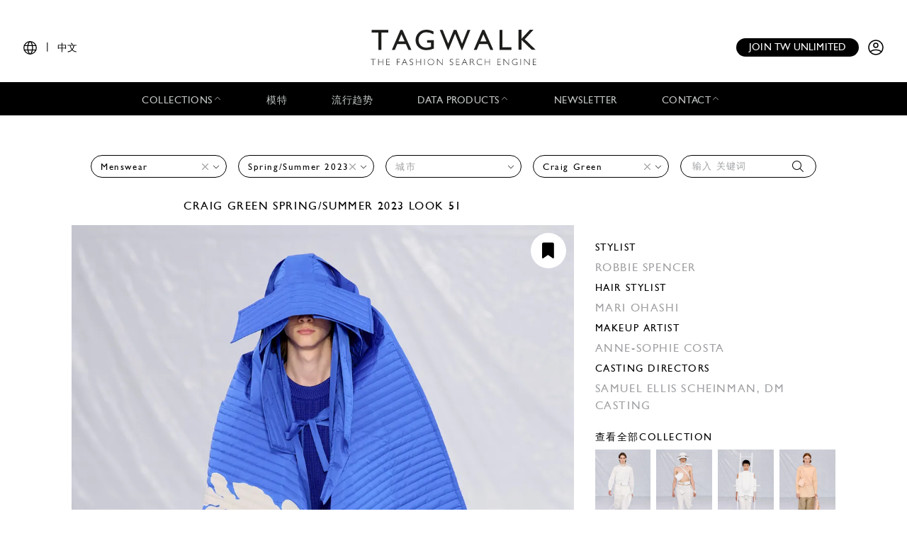

--- FILE ---
content_type: text/html; charset=UTF-8
request_url: https://www.tag-walk.com/zh/look/490f975e0677bbc6aca3fb44e8b67dbe?designer=craig-green&season=spring-summer-2023&type=man
body_size: 43240
content:
<!DOCTYPE html>
<html lang="zh" data-env="prod" class="">
<head>
    <meta charset="UTF-8">

    <!-- Google Tag Manager -->
    <script>(function(w,d,s,l,i){w[l]=w[l]||[];w[l].push({'gtm.start':
                new Date().getTime(),event:'gtm.js'});var f=d.getElementsByTagName(s)[0],
            j=d.createElement(s),dl=l!='dataLayer'?'&l='+l:'';j.async=true;j.src=
            'https://www.googletagmanager.com/gtm.js?id='+i+dl;f.parentNode.insertBefore(j,f);
        })(window,document,'script','dataLayer','GTM-T89MF84');</script>
    <!-- End Google Tag Manager -->
    <meta name="viewport" content="width=device-width, initial-scale=1, shrink-to-fit=no">
        <meta name="description" content="Fashion Week Paris Spring/Summer 2023 look 51 from the Craig Green collection 男装">
        <link rel="canonical" href="https://www.tag-walk.com/zh/look/490f975e0677bbc6aca3fb44e8b67dbe">
            <meta property="og:site_name" content="Tagwalk"/>
        <meta property="og:type" content="website"/>
        <meta property="og:locale" content="zh_CN"/>
        <meta property="og:url" content="https://www.tag-walk.com/zh/look/490f975e0677bbc6aca3fb44e8b67dbe?designer=craig-green&amp;season=spring-summer-2023&amp;type=man"/>
        <meta name="p:domain_verify" content="fdffceabe10e690252506851ef581dd5"/>
        <meta property="fb:app_id" content="1042523515819338"/>
                                <link rel="alternate"
                  hreflang="en"
                  href="/en/look/490f975e0677bbc6aca3fb44e8b67dbe?designer=craig-green&amp;season=spring-summer-2023&amp;type=man"/>
                                <link rel="alternate"
                  hreflang="fr"
                  href="/fr/look/490f975e0677bbc6aca3fb44e8b67dbe?designer=craig-green&amp;season=spring-summer-2023&amp;type=man"/>
                                <link rel="alternate"
                  hreflang="it"
                  href="/it/look/490f975e0677bbc6aca3fb44e8b67dbe?designer=craig-green&amp;season=spring-summer-2023&amp;type=man"/>
                                <link rel="alternate"
                  hreflang="es"
                  href="/es/look/490f975e0677bbc6aca3fb44e8b67dbe?designer=craig-green&amp;season=spring-summer-2023&amp;type=man"/>
                                <link rel="alternate"
                  hreflang="zh"
                  href="/zh/look/490f975e0677bbc6aca3fb44e8b67dbe?designer=craig-green&amp;season=spring-summer-2023&amp;type=man"/>
        
                    <meta property="og:locale:alternate" content="fr_FR"/>
                            <meta property="og:locale:alternate" content="en_GB"/>
                            <meta property="og:locale:alternate" content="es_ES"/>
                            <meta property="og:locale:alternate" content="it_IT"/>
                        <script type="application/ld+json">
{
    "@context": "http://schema.org",
    "@type": "Organization",
    "name": "Tagwalk",
    "url": "https://www.tag-walk.com/",
    "logo": "https://www.tag-walk.com/images/tagwalk-logo.png",
    "contactPoint": [
        {
            "@type": "ContactPoint",
            "email": "info@tag-walk.com",
            "contactOption": "toll-free"
        },
        {
            "@type": "ContactPoint",
            "email": "tech@tag-walk.com",
            "contactType": "technical support",
            "contactOption": "toll-free"
        }
    ]
}
</script>
    
    <meta property="og:type" content="article"/>
    <meta property="og:title" content="Tagwalk：时尚搜索引擎"/>
    <meta property="og:description" content="Fashion Week Paris Spring/Summer 2023 look 51 from the Craig Green collection 男装"/>
    <meta property="og:image" content="https://cdn.tag-walk.com/og_image/craiggreenss23look51-4daad05f.jpg"/>
    <meta property="og:image:alt" content="Craig Green SS23 男装 #51"/>
    <meta property="og:image:type" content="image/jpeg"/>
    <script type="application/ld+json">
        {
            "@context": "https://schema.org",
            "@type": "Article",
            "author": {
                "@context": "http://schema.org",
                "@type": "Organization",
                "name": "Tagwalk"
            },
            "datePublished": "2022-06-25T20:26:20+00:00",
            "dateModified": "2025-07-31T21:35:19+00:00",
            "description": "Fashion Week Paris Spring/Summer 2023 look 51 from the Craig Green collection 男装",
            "headline": "Craig Green SS23 男装 #51",
            "image": [
                "https://cdn.tag-walk.com/og_image/craiggreenss23look51-4daad05f.jpg",
                "https://cdn.tag-walk.com/view/craiggreenss23look51-4daad05f.jpg",
                "https://cdn.tag-walk.com/zoom/craiggreenss23look51-4daad05f.jpg"
            ],
            "publisher": {
                "@context": "http://schema.org",
                "@type": "Organization",
                "name": "Tagwalk",
                "logo": {
                    "@context": "http://schema.org",
                    "@type": "ImageObject",
                    "height": 1024,
                    "url": "https://www.tag-walk.com/images/tagwalk-logo.png",
                    "width": 220
                }
            }
        }


    </script>
    <title>    Craig Green SS23 男装 #51
    - Tagwalk：时尚搜索引擎
</title>
    <link href="https://cdn.tag-walk.com/fontawesome/css/fontawesome.min.css" rel="stylesheet">
<link href="https://cdn.tag-walk.com/fontawesome/css/regular.min.css" rel="stylesheet">
<link href="https://cdn.tag-walk.com/fontawesome/css/light.min.css" rel="stylesheet">
<link href="https://cdn.tag-walk.com/fontawesome/css/solid.min.css" rel="stylesheet">
<link href="https://cdn.tag-walk.com/fontawesome/css/brands.min.css" rel="stylesheet">
                            <link rel="stylesheet" href="/build/app.846f7814.css">
            
    <link rel="stylesheet" href="/build/look_show.eb8928d4.css">
    <script type="application/ld+json">[
    {
        "@context": "https://schema.org",
        "@type": "MobileApplication",
        "name": "Tagwalk",
        "operatingSystem": "Android 5.0 and up",
        "applicationCategory": "https://schema.org/LifestyleApplication",
        "applicationSubCategory": "Beauty",
        "installUrl": "https://play.google.com/store/apps/details?id=com.tagwalk.tagwalk",
        "fileSize": "50MB",
        "softwareVersion": "1.0.2",
        "offers": {
            "@type": "Offer",
            "price": "0.00",
            "priceCurrency": "EUR"
        }
    },
    {
        "@context": "https://schema.org",
        "@type": "MobileApplication",
        "name": "Tagwalk",
        "operatingSystem": "iOS 10.0 and up",
        "applicationCategory": "https://schema.org/LifestyleApplication",
        "applicationSubCategory": "Beauty",
        "installUrl": "https://itunes.apple.com/us/app/tagwalk/id1435948980",
        "fileSize": "91.3MB",
        "softwareVersion": "1.0.2",
        "offers": {
            "@type": "Offer",
            "price": "0.00",
            "priceCurrency": "EUR"
        }
    }
]
</script>
</head>
<body>
<!-- Google Tag Manager (noscript) -->
<noscript>
    <iframe src="https://www.googletagmanager.com/ns.html?id=GTM-T89MF84"
            height="0" width="0" style="display:none;visibility:hidden"></iframe>
</noscript>
<!-- End Google Tag Manager (noscript) -->


<div class="os-device-banner d-none">
    <div class="os-device-content">
        <div class="os-device-details">
            <div class="os-device-message">
                Tagwalk移动应用程序现已推出
            </div>
            <div class="os-device-badge">
                <a href="#">
                    <img src="data:," id="badge" alt="store-badge" class="os-badge">
                </a>
            </div>
        </div>
    </div>
    <div class="os-device-close">
        <i class="iconoir-xmark" id="close-message" aria-hidden="true"></i>
    </div>
</div>
    <div class="tds">
    <a href="#" class="link-url">
        <div id="promoBand">
            <p class="main-text"></p>
            <p class="link-text"></p>
        </div>
    </a>
    <header id="header">
        <div class="menu-trigger">
            <span class="open-menu">
                <i class="iconoir-menu"></i>
                <span>MENU</span>
            </span>
            <i class="iconoir-xmark close-menu"></i>
        </div>
        <div class="locale-selector">
                        <div class="locale-selector--current">
                <i class="iconoir-language"></i> | <span>中文</span>
            </div>
            <div class="locale-selector--choices">
                                    <a href="/en/look/490f975e0677bbc6aca3fb44e8b67dbe?designer=craig-green&amp;season=spring-summer-2023&amp;type=man">
                        EN
                    </a>
                    <span>|</span>                                    <a href="/es/look/490f975e0677bbc6aca3fb44e8b67dbe?designer=craig-green&amp;season=spring-summer-2023&amp;type=man">
                        ES
                    </a>
                    <span>|</span>                                    <a href="/fr/look/490f975e0677bbc6aca3fb44e8b67dbe?designer=craig-green&amp;season=spring-summer-2023&amp;type=man">
                        FR
                    </a>
                    <span>|</span>                                    <a href="/it/look/490f975e0677bbc6aca3fb44e8b67dbe?designer=craig-green&amp;season=spring-summer-2023&amp;type=man">
                        IT
                    </a>
                    <span>|</span>                                    <a href="/zh/look/490f975e0677bbc6aca3fb44e8b67dbe?designer=craig-green&amp;season=spring-summer-2023&amp;type=man" class="active">
                        中文
                    </a>
                                                </div>
        </div>
        <div id="logo">
            <a href="/zh/">
                <img src="/images/tagwalk-logo.svg" alt="Tagwalk logo">
            </a>
        </div>
        <div id="account-menu" class="flex-center">
            <a href="/zh/premium-memberships?utm_source=header&amp;need_login=no" class="btn-compact">
                Join TW unlimited
            </a>
            <div class="account-menu--logged-in">
                <button class="tds-dropdown-toggle icon" aria-haspopup="true" aria-expanded="false">
                    <i class="iconoir-profile-circle-filled"></i>
                    <i class="iconoir-nav-arrow-down"></i>
                </button>
                <div class="tds-dropdown">
                    <div id="identifierBlock"></div>
                    <div class="separator"></div>
                    <a href="/zh/moodboards">情绪板</a>
                    <a class="newsletter-subscribe"
                       href="/zh/newsletter/subscribe?newsletter_source=user_menu">Subscribe to the newsletter</a>
                    <a href="/zh/user/account">账户 信息</a>
                    <a class="manage-collections" data-modal-target="#designerSelectModal"
                       href="#">管理集合</a>
                    <a href="/zh/auth/logout">登出</a>
                </div>
            </div>
            <a href="/zh/auth" class="account-menu--logged-out">
                <i class="iconoir-profile-circle"></i>
            </a>
        </div>
    </header>

    <nav id="menu">
        <ul>
            <li class="sub-menu-trigger">
                <span class="nav-item dropdown-nav-item">
                    Collections
                    <i class="iconoir-nav-arrow-up"></i>
                </span>
                <div class="sub-menu">
                    <ul>
                        <li>
                            <a href="/zh/look/search?type=woman">
                                女装
                            </a>
                        </li>
                        <li>
                            <a href="/zh/look/search?type=accessory">
                                Womenswear accessories
                            </a>
                        </li>
                        <li>
                            <a href="/zh/look/search?type=man">
                                男装
                            </a>
                        </li>
                        <li>
                            <a href="/zh/look/search?type=accessory-man">
                                Menswear accessories
                            </a>
                        </li>
                        <li>
                            <a href="/zh/look/search?type=couture">
                                高级定制
                            </a>
                        </li>
                    </ul>
                </div>
            </li>
            <li>
                <a href="/zh/model" class="nav-item">
                    模特
                </a>
            </li>
            <li>
                <a href="/zh/trends" class="nav-item">
                    流行趋势
                </a>
            </li>
            <li class="sub-menu-trigger">
                <span class="nav-item dropdown-nav-item">
                    Data products
                    <i class="iconoir-nav-arrow-up"></i>
                </span>
                <div class="sub-menu">
                    <ul>
                        <li>
                            <a href="/zh/reports" id="navInsights">
                                Insights
                                <span id="insightsCount"></span>
                            </a>
                        </li>
                        <li>
                            <a href="/zh/data-products/dashboard">
                                Data dashboard
                            </a>
                        </li>
                    </ul>
                </div>
            </li>
            <li>
                <a href="/zh/newsletter/subscribe?newsletter_source=navigation_bar" class="nav-item">
                    Newsletter
                </a>
            </li>
            <li class="sub-menu-trigger">
                <span class="nav-item dropdown-nav-item">
                    Contact
                    <i class="iconoir-nav-arrow-up"></i>
                </span>
                <div class="sub-menu">
                    <ul>
                        <li>
                            <a href="/zh/brand-visibility">
                                Brand visibility
                            </a>
                        </li>
                        <li>
                            <a href="/zh/premium-memberships?utm_source=header&amp;need_login=no">
                                Premium membership
                            </a>
                        </li>
                        <li>
                            <a href="/zh/tagwalk-for-education?utm_source=header">
                                Tagwalk for education
                            </a>
                        </li>
                        <li>
                            <a href="/zh/job-offers">
                                Join our team
                            </a>
                        </li>
                        <li>
                            <a href="/zh/about-us">
                                About us
                            </a>
                        </li>
                    </ul>
                </div>
            </li>
            <li>
                <a href="/zh/premium-memberships?utm_source=header&amp;need_login=no" id='joinUnlimited' class="nav-item btn-secondary">
                    Join TW unlimited
                </a>
            </li>
        </ul>
    </nav>
    <div class="sub-menu-background"></div>

    <div id="designerSelectModal" class="modal" role="dialog" aria-hidden="true"
    >
    <i class="iconoir-xmark close-modal"></i>
    <h6>Select a designer</h6>
    <p class="mb-s">Please choose a designer you want to manage / upload collection</p>
    <div class="select">
        <select id="brandManagerDesigners" data-path="designer_autocomplete" class="form-control" name="designer">
            <option selected disabled>Please, select a designer from the list below</option>
        </select>
    </div>
    <button type="button" class="btn d-none" id="confirmDesigners">Save</button>
</div>

</div>

<main data-route="look_show"
      data-route-params="{&quot;_locale&quot;:&quot;zh&quot;,&quot;slug&quot;:&quot;490f975e0677bbc6aca3fb44e8b67dbe&quot;}"
      data-source=""
      data-utm-source=""
      data-utm-content=""
      data-current-page="1"
      data-sessid=""
            >
        <div class="page-title"></div>
            <div
            class="filters-block"
            data-clear-icon='<svg xmlns="http://www.w3.org/2000/svg"
     width="16px"
     height="16px"
     viewBox="0 0 16 16"
     enable-background="new 0 0 16 16"
     xml:space="preserve">
<g>
    <line fill="none"
          stroke="#9EA0A3"
          stroke-width="1"
          x1="0"
          y1="0"
          x2="16"
          y2="16"
          class="svg-element"/>
    <line fill="none"
          stroke="#9EA0A3"
          stroke-width="1"
          x1="0"
          y1="16"
          x2="16"
          y2="0"
          class="svg-element"/>
</g>
</svg>
'
        >            <div class="filters-container">
    <form method="get" action="/zh/look/search" class="filters">
    <div class="filter filter-type filter-sticky-col-5 ">
        <select id="type" name="type" data-placeholder="选择 一个 类别" class="form-control"><option value=""></option><option value="man" selected="selected">Menswear</option></select>
    </div>
    <div class="filter filter-season filter-sticky-col-5 ">
        <select id="season" name="season" data-placeholder="季" class="form-control"><option value=""></option><option value="spring-summer-2026">Spring/Summer 2026</option><option value="spring-summer-2025">Spring/Summer 2025</option><option value="spring-summer-2023" selected="selected">Spring/Summer 2023</option><option value="fall-winter-2022">Fall/Winter 2022</option><option value="fall-winter-2020">Fall/Winter 2020</option><option value="spring-summer-2020">Spring/Summer 2020</option><option value="fall-winter-2019">Fall/Winter 2019</option><option value="spring-summer-2019">Spring/Summer 2019</option><option value="spring-summer-2018">Spring/Summer 2018</option></select>
    </div>
    <div class="filter filter-city filter-sticky-col-5 ">
        <select id="city" name="city" data-placeholder="城市" class="form-control"><option value=""></option><option value="paris">Paris</option></select>
    </div>
    <div class="filter filter-designer filter-sticky-col-5 ">
        <select id="designer" name="designer" data-placeholder="设计师" class="form-control"><option value=""></option><option value="acne-studios">Acne Studios</option><option value="adidas-x-sporty-rich">Adidas x Sporty &amp; Rich</option><option value="agr">AGR</option><option value="ahluwalia">Ahluwalia</option><option value="alexander-mcqueen">McQueen</option><option value="alyx">Alyx</option><option value="ami">Ami</option><option value="amiri">Amiri</option><option value="bianca-saunders">Bianca Saunders</option><option value="bluemarble">Bluemarble</option><option value="brioni">Brioni</option><option value="brunello-cucinelli">Brunello Cucinelli</option><option value="carlota-barrera">Carlota Barrera</option><option value="casablanca">Casablanca</option><option value="comme-des-garcons-homme-plus">Comme des Garçons Homme Plus</option><option value="courreges">Courrèges</option><option value="craig-green" selected="selected">Craig Green</option><option value="dhruva-kapoor">Dhruv Kapoor</option><option value="dior-homme">Dior Homme</option><option value="dolce-gabbana">Dolce &amp; Gabbana</option><option value="doublet">Doublet</option><option value="dries-van-noten">Dries Van Noten</option><option value="dsquared2">Dsquared2</option><option value="dunhill">Dunhill</option><option value="egonlab">EGONlab</option><option value="emporio-armani">Emporio Armani</option><option value="erdem">Erdem</option><option value="ermenegildo-zegna">ZEGNA</option><option value="etro">Etro</option><option value="etudes">Études Studio</option><option value="family-first">Family First</option><option value="federico-cina">Federico Cina</option><option value="fendi">Fendi</option><option value="giorgio-armani">Giorgio Armani</option><option value="giuliva-heritage">Giuliva Heritage</option><option value="givenchy">Givenchy</option><option value="hed-mayner">Hed Mayner</option><option value="hermes">Hermès</option><option value="homme-plisse-issey-miyake">Homme Plissé Issey Miyake</option><option value="isabel-marant">Isabel Marant</option><option value="joeone">JOEONE</option><option value="john-elliott">John Elliott</option><option value="jordanluca">Jordanluca</option><option value="junya-watanabe-man">Junya Watanabe Man</option><option value="jw-anderson">JW Anderson</option><option value="kenzo">Kenzo</option><option value="kidsuper">Kidsuper</option><option value="kiko-kostadinov">Kiko Kostadinov</option><option value="kolor">Kolor</option><option value="labrum-london">Labrum London</option><option value="lazoschmidl">Lazoschmidl</option><option value="lemaire">Lemaire</option><option value="li-ning-soulland">LI-NING + SOULLAND</option><option value="loewe">Loewe</option><option value="louis-gabriel-nouchi">LGN Louis Gabriel Nouchi</option><option value="louis-vuitton">Louis Vuitton</option><option value="maison-mihara-yasuhiro">Maison Mihara Yasuhiro</option><option value="marcelo-burlon-county-of-milan">Marcelo Burlon County of Milan</option><option value="marine-serre">Marine Serre</option><option value="martine-rose">Martine Rose</option><option value="moschino">Moschino</option><option value="mowalola">MOWALOLA</option><option value="msgm">MSGM</option><option value="namacheko">Namacheko</option><option value="namesake">Namesake</option><option value="natasha-zinko">Natasha Zinko</option><option value="ndeg21">N°21</option><option value="neil-barrett">Neil Barrett</option><option value="officine-generale">Officine Générale</option><option value="paul-joe">Paul &amp; Joe</option><option value="paul-smith">Paul Smith</option><option value="pierre-louis-mascia">Pierre Louis Mascia</option><option value="prada">Prada</option><option value="rains">Rains</option><option value="reese-cooper">Reese Cooper</option><option value="rhude">Rhude</option><option value="rick-owens">Rick Owens</option><option value="robyn-lynch">Robyn Lynch</option><option value="saint-laurent">Saint Laurent</option><option value="simon-cracker">Simon Cracker</option><option value="solid-homme">SOLID HOMME</option><option value="songzio">Songzio</option><option value="taakk">TAAKK</option><option value="thom-browne">Thom Browne</option><option value="tod-s">Tod&#039;s</option><option value="valette">Valette Studio</option><option value="versace">Versace</option><option value="vtmnts">VTMNTS</option><option value="wales-bonner">Wales Bonner</option><option value="walter-van-beirendonck">Walter Van Beirendonck</option><option value="willy-chavarria">Willy Chavarria</option><option value="wooyoungmi">Wooyoungmi</option><option value="y-project">Y/PROJECT</option><option value="yohji-yamamoto">Yohji Yamamoto</option></select>
    </div>
    <div class="filter filter-tags filter-sticky-col-5">
        <select id="tags" name="tags[]" data-path="/api/autocomplete/tag" data-placeholder="输入 关键词" class="form-control" multiple="multiple"></select>
        <i class="fal fa-search"></i>
    </div>
    <input type="hidden" id="page" name="page" /></form>
</div>
    </div>
        <div class="flash">
        <noscript>
            <div class="alert-error" role="alert"><h4 class="alert-heading">Javascript is disabled in your web browser!</h4><p>For full functionality of this site it is necessary to enable JavaScript. Here are the <a href="https://www.enable-javascript.com/">instructions how to enable JavaScript in your web browser</a>.</p></div>
                            <meta HTTP-EQUIV="refresh" content=0;url="/zh/">
                    </noscript>
    </div>
    <div id="content">
            <div class="page-photo-view">
        <div class="row">
            <div class="left-column">
                <h1 class="photo-title">
                                            <a href="/zh/look/search?designer=craig-green">
                            Craig Green
                        </a>
                                                                <a href="/zh/look/search?season=spring-summer-2023">Spring/Summer 2023</a>
                                        look 51
                </h1>
            </div>
        </div>
        <div class="row">
            <div class="left-column photo">
                <div class="add-to-moodboard-button add-to-moodboard-button-hover">
    <span id="addToMoodboardSaveIcon">
        <i class="fa-solid fa-bookmark"></i>
    </span>
    <a href="#" id="addToMoodboardLink">
        <p class="mb-0">Save</p>
        <i class="fa-regular fa-arrow-right ml-2"></i>
        <i class="fa-solid fa-circle-check ml-2"></i>
    </a>
</div>
                                    <img src="https://cdn.tag-walk.com/view/craiggreenss23look51-4daad05f.jpg"
                         data-slug="490f975e0677bbc6aca3fb44e8b67dbe"
                         data-type="man"
                         data-look="51"
                         data-city-name="Paris"
                         data-season-name="Spring/Summer 2023"
                         data-season-shortname="SS23"
                         data-designer-name="Craig Green"
                         alt="Fashion Week Paris Spring/Summer 2023 look 51 from the Craig Green collection 男装">
                                            </div>
            <div class="right-column">
                <div class="moodboards-container">
    <div class="moodboards">
        <div class="moodboard-select">
            <div class="collapse-moodboards-btn">
                <span><i class="far fa-arrow-left fa-2x"></i></span>
            </div>
            <h2 class="moodboard-select-title">You can select a moodboard to add this look </h2>
            <div class="search-moodboards input-group">
                <div class="input-group-prepend">
                    <span class="input-group-text" id="basic-addon1"><i class="fal fa-search"></i></span>
                </div>
                <input type="text" class="form-control search-input"
                       placeholder="Search a moodboard"
                       aria-label="Search a moodboard"
                       aria-describedby="basic-addon1">
                <div class="input-group-append search-delete">
                    <span class="input-group-text"><i class="fal fa-times"></i></span>
                </div>
            </div>
            <div class="moodboard-select-list photo-list">
                <div class="moodboard-create photo-list">
                    <div class="multi-photo-card card-active"
                         title="Create a new board">
                        <div class="photo-card-link">
                            <img class="photo-card-img" src="/images/blank.png"
                                 alt="Blank image">
                            <div class="photo-card-grid">
                                                                                                    <img src="/images/blank.png" class="photo-multi-card-img"
                                         alt="Blank image">
                                                                    <img src="/images/blank.png" class="photo-multi-card-img"
                                         alt="Blank image">
                                                                    <img src="/images/blank.png" class="photo-multi-card-img"
                                         alt="Blank image">
                                                                    <img src="/images/blank.png" class="photo-multi-card-img"
                                         alt="Blank image">
                                                                    <img src="/images/blank.png" class="photo-multi-card-img"
                                         alt="Blank image">
                                                                    <img src="/images/blank.png" class="photo-multi-card-img"
                                         alt="Blank image">
                                                                    <img src="/images/blank.png" class="photo-multi-card-img"
                                         alt="Blank image">
                                                                    <img src="/images/blank.png" class="photo-multi-card-img"
                                         alt="Blank image">
                                                            </div>
                            <div class="photo-card-sticker">
                                <h4 class="photo-card-sticker-text">创建 情绪板
                                </h4>
                            </div>
                        </div>
                    </div>
                    <form class="moodboard-create-form">
                        <div class="form-row">
                            <input class="moodboard-create-form-input" type="text" required="required"
                                   placeholder="姓">
                            <button type="submit">创建</button>
                        </div>
                    </form>
                    <div class="moodboard-create-message"></div>
                </div>
                <div class="moodboard-select-message"></div>
                <div class="moodboard-search-message"></div>
                <div class="moodboard-see-more-message"></div>
                <div class="moodboard-prototype multi-photo-card"
                     title="选择 一个 情绪板">
                    <div class="photo-card-link">
                        <img class="moodboard-item-img photo-card-img" src="/images/blank.png" alt>
                        <div class="photo-card-grid">
                                                            <img src="/images/blank.png"
                                     class="moodboard-item-img photo-multi-card-img" alt="Blank image">
                                                            <img src="/images/blank.png"
                                     class="moodboard-item-img photo-multi-card-img" alt="Blank image">
                                                            <img src="/images/blank.png"
                                     class="moodboard-item-img photo-multi-card-img" alt="Blank image">
                                                            <img src="/images/blank.png"
                                     class="moodboard-item-img photo-multi-card-img" alt="Blank image">
                                                            <img src="/images/blank.png"
                                     class="moodboard-item-img photo-multi-card-img" alt="Blank image">
                                                            <img src="/images/blank.png"
                                     class="moodboard-item-img photo-multi-card-img" alt="Blank image">
                                                            <img src="/images/blank.png"
                                     class="moodboard-item-img photo-multi-card-img" alt="Blank image">
                                                            <img src="/images/blank.png"
                                     class="moodboard-item-img photo-multi-card-img" alt="Blank image">
                                                    </div>
                        <div class="photo-card-sticker">
                            <h4 class="photo-card-sticker-text">
                                <span class="title"></span>
                                <span class="badge badge-secondary total-items"></span>
                            </h4>
                        </div>
                    </div>
                </div>
                <div id="moodboard-more-results" data-path="/zh/moodboards/list/ajax" data-query=&#x7B;&quot;size&quot;&#x3A;10,&quot;from&quot;&#x3A;10&#x7D;>
    <p>See <span class="more-results-number">10</span> more</p>
    <i class="fal fa-long-arrow-down fa-2x"></i>
</div>
            </div>
            <div class="need-authentification">
                <p>To take an advantage of the moodboard functionality, you must complete your user profile.</p>
                <a href="/zh/user/account"><p
                        class="text-center">Complete my profile</p></a>
            </div>
        </div>
        <span class="line-separator"></span>
        <div class="moodboard-social"></div>
    </div>
</div>
                <div class="details">
                                                            <div class="look-affiliations">
                                            </div>
                                                                <div class="members">
                                                            <h2 class="members-job">Stylist</h2>
                                                                    <a class="members-names" href="/zh/members/robbie-spencer">
                                        Robbie Spencer                                    </a>
                                                                                            <h2 class="members-job">Hair stylist</h2>
                                                                    <a class="members-names" href="/zh/members/mari-ohashi">
                                        Mari Ohashi                                    </a>
                                                                                            <h2 class="members-job">Makeup artist</h2>
                                                                    <a class="members-names" href="/zh/members/anne-sophie-costa">
                                        Anne-Sophie Costa                                    </a>
                                                                                            <h2 class="members-job">Casting directors</h2>
                                                                    <a class="members-names" href="/zh/members/samuel-ellis-scheinman">
                                        Samuel Ellis Scheinman,                                     </a>
                                                                    <a class="members-names" href="/zh/members/dm-casting">
                                        Dm Casting                                    </a>
                                                                                    </div>
                                                                <div class="see-collection">
                            <a href="/zh/look/search?type=man&amp;season=spring-summer-2023&amp;designer=craig-green&amp;city=paris">
                                <h2>
                                    查看全部collection
                                </h2>
                                <div class="collection-photos">
                                                                            <div class="related-photo">
                                            <img src="https://cdn.tag-walk.com/thumbnail/craiggreenss23look01-78a69362.jpg" alt="">
                                        </div>
                                                                            <div class="related-photo">
                                            <img src="https://cdn.tag-walk.com/thumbnail/craiggreenss23look02-975e4794.jpg" alt="">
                                        </div>
                                                                            <div class="related-photo">
                                            <img src="https://cdn.tag-walk.com/thumbnail/craiggreenss23look03-454916f0.jpg" alt="">
                                        </div>
                                                                            <div class="related-photo">
                                            <img src="https://cdn.tag-walk.com/thumbnail/craiggreenss23look04-6db6b63d.jpg" alt="">
                                        </div>
                                                                    </div>
                            </a>
                        </div>
                                        <div class="share-look">
                        <h2 class="share-look-title">Share this look</h2>
                        <div class="share-icons">
    <a href="#" class="share-icon share-facebook">
        <i class="fab fa-facebook-f fa-fw"></i>
    </a>
    <a href="#" class="share-icon share-twitter">
        <i class="fab fa-twitter fa-fw"></i>
    </a>
    <a href="#" class="share-icon share-pinterest">
        <i class="fab fa-pinterest-p fa-fw"></i>
    </a>
</div>                    </div>
                    <div class="look-courtesy">
                        PHOTO CREDIT: Isidore Montag/Gorunway.com for CRAIG GREEN
                    </div>
                </div>
            </div>
        </div>
    </div>
    </div>
</main>
<div id="pw-widget"></div>
    <div class="tds">
    <div class="footer">
        <div class="ad">
            <h4></h4>
            <a href="#">
                <img src="#">
            </a>
        </div>
        <div>
            <h4>Main sections</h4>
            <ul>
                <li>
                    <a href="/zh/look/search?type=woman">女装</a>
                </li>
                <li>
                    <a href="/zh/look/search?type=man">男装</a>
                </li>
                <li>
                    <a href="/zh/look/search?type=couture">高级定制</a>
                </li>
                <li>
                    <a href="/zh/model">模特</a>
                </li>
                <li>
                    <a href="/zh/trends">流行趋势</a>
                </li>
                <li>
                    <a href="/zh/news">新闻</a>
                </li>
                <li>
                    <a href="/zh/flash-reports">Reports</a>
                </li>
                <li>
                    <a href="/zh/street">街拍</a>
                </li>
                <li>
                    <a href="/zh/tagbook">Tagbook</a>
                </li>
                <li>
                    <a href="/zh/talk">访谈</a>
                </li>
                <li>
                    <a href="/zh/press">Press</a>
                </li>
            </ul>
        </div>
        <div>
            <h4>Resources</h4>
            <ul>
                <li>
                    <a href="/zh/legal">Legal</a>
                </li>
                <li>
                    <a href="/zh/terms-and-conditions">Terms and conditions</a>
                </li>
                <li>
                    <a href="/zh/cookies-policy">Cookies policy</a>
                </li>
                <li>
                    <a href="/zh/data-privacy-policy">Data privacy policy</a>
                </li>
            </ul>
        </div>
        <div>
            <h4>Contact us</h4>
            <ul>
                <li>
                    <a href="/zh/data-products/dashboard" class="nav-item">
                        Data dashboard
                    </a>
                </li>
                <li>
                    <a href="/zh/about-us" class="nav-item">About us</a>
                </li>
                <li>
                    <a href="/zh/job-offers">Join our team</a>
                </li>
                <li>
                    <a href="/zh/brand-visibility">Brand visibility</a>
                </li>
            </ul>
        </div>
        <div>
            <h4>Subscribe to our newsletter</h4>
            <div class="newsletter-form"><form class="single-input-form"><input type="hidden" name="newsletter_source" value="footer" /><input type="email" name="email" placeholder="Enter your email here" /><button class="btn" type="submit">提交</button></form><p>
            By subscribing, you agree to receive our newsletters. For more information, see our
            <a href="/zh/data-privacy-policy">Privacy Policy</a>.
        </p></div>        </div>
        <div class="stores">
            <h4>Download the app</h4>
            <a href="https://play.google.com/store/apps/details?id=com.tagwalk.tagwalk" target="_blank">
                <img src="https://cdn.tag-walk.com/assets/google-play-badge.png" alt="Get it on Google Play">
            </a>
            <a href="https://apps.apple.com/us/app/tagwalk/id1435948980" target="_blank">
                <img src="https://cdn.tag-walk.com/assets/app-store-badge.svg" alt="Download on the App Store">
            </a>
        </div>
        <div class="socials">
            <h4>Follow us</h4>
            <a href="https://www.facebook.com/tagwalk/" target="_blank">
                <img src="https://cdn.tag-walk.com/assets/facebook-icon.png" alt="Follow Tagwalk on Facebook">
            </a>
            <a href="https://www.tiktok.com/@tagwalk" target="_blank">
                <img src="https://cdn.tag-walk.com/assets/tik-tok-icon.png" alt="Follow Tagwalk on TikTok">
            </a>
            <a href="https://www.instagram.com/tagwalk/" target="_blank">
                <img src="https://cdn.tag-walk.com/assets/instagram-icon.png" alt="Follow Tagwalk on Instagram">
            </a>
            <a href="https://fr.linkedin.com/company/tag-walk" target="_blank">
                <img src="https://cdn.tag-walk.com/assets/linked-in-icon.png" alt="Follow Tagwalk on LinkedIn">
            </a>
        </div>
    </div>
</div>
<div id="registerPromptModal"></div>

        <script src="/build/runtime.e9d980f5.js"></script><script src="/build/0.8054e8a1.js"></script><script src="/build/1.8233a631.js"></script><script src="/build/app.b2cd3e08.js"></script>
        <script id="hcaptchaScript" src="https://js.hcaptcha.com/1/api.js" data-sitekey="be7de96c-fb79-4a52-923c-abe7ea4c1c3d" async defer></script>
        <script src="/bundles/bazingajstranslation/js/translator.min.js"></script>
    <script src="https://www.tag-walk.com/translations/app?locales=zh,en&amp;v=7b49f871"></script>
    <script src="https://www.tag-walk.com/translations/header?locales=zh,en&amp;v=7b49f871"></script>
    <script src="https://www.tag-walk.com/translations?locales=zh,en&amp;v=7b49f871"></script>
    <script src="https://www.tag-walk.com/translations/countries?locales=zh,en&amp;v=7b49f871"></script>
    <script src="https://www.tag-walk.com/translations/jobs?locales=zh,en&amp;v=7b49f871"></script>
    <script src="https://www.tag-walk.com/translations/paywall?locales=zh,en&amp;v=7b49f871"></script>

    <script src="/build/look_show.8d1bf0ec.js"></script>
</body>
</html>


--- FILE ---
content_type: application/javascript
request_url: https://www.tag-walk.com/build/0.8054e8a1.js
body_size: 32047
content:
(window.webpackJsonp=window.webpackJsonp||[]).push([[0],{EVdn:function(e,t,n){var r;
/*!
 * jQuery JavaScript Library v3.5.1
 * https://jquery.com/
 *
 * Includes Sizzle.js
 * https://sizzlejs.com/
 *
 * Copyright JS Foundation and other contributors
 * Released under the MIT license
 * https://jquery.org/license
 *
 * Date: 2020-05-04T22:49Z
 */!function(t,n){"use strict";"object"==typeof e.exports?e.exports=t.document?n(t,!0):function(e){if(!e.document)throw new Error("jQuery requires a window with a document");return n(e)}:n(t)}("undefined"!=typeof window?window:this,(function(n,o){"use strict";var i=[],a=Object.getPrototypeOf,s=i.slice,u=i.flat?function(e){return i.flat.call(e)}:function(e){return i.concat.apply([],e)},l=i.push,c=i.indexOf,f={},d=f.toString,p=f.hasOwnProperty,h=p.toString,g=h.call(Object),m={},v=function isFunction(e){return"function"==typeof e&&"number"!=typeof e.nodeType},y=function isWindow(e){return null!=e&&e===e.window},x=n.document,b={type:!0,src:!0,nonce:!0,noModule:!0};function DOMEval(e,t,n){var r,o,i=(n=n||x).createElement("script");if(i.text=e,t)for(r in b)(o=t[r]||t.getAttribute&&t.getAttribute(r))&&i.setAttribute(r,o);n.head.appendChild(i).parentNode.removeChild(i)}function toType(e){return null==e?e+"":"object"==typeof e||"function"==typeof e?f[d.call(e)]||"object":typeof e}var jQuery=function(e,t){return new jQuery.fn.init(e,t)};function isArrayLike(e){var t=!!e&&"length"in e&&e.length,n=toType(e);return!v(e)&&!y(e)&&("array"===n||0===t||"number"==typeof t&&t>0&&t-1 in e)}jQuery.fn=jQuery.prototype={jquery:"3.5.1",constructor:jQuery,length:0,toArray:function(){return s.call(this)},get:function(e){return null==e?s.call(this):e<0?this[e+this.length]:this[e]},pushStack:function(e){var t=jQuery.merge(this.constructor(),e);return t.prevObject=this,t},each:function(e){return jQuery.each(this,e)},map:function(e){return this.pushStack(jQuery.map(this,(function(t,n){return e.call(t,n,t)})))},slice:function(){return this.pushStack(s.apply(this,arguments))},first:function(){return this.eq(0)},last:function(){return this.eq(-1)},even:function(){return this.pushStack(jQuery.grep(this,(function(e,t){return(t+1)%2})))},odd:function(){return this.pushStack(jQuery.grep(this,(function(e,t){return t%2})))},eq:function(e){var t=this.length,n=+e+(e<0?t:0);return this.pushStack(n>=0&&n<t?[this[n]]:[])},end:function(){return this.prevObject||this.constructor()},push:l,sort:i.sort,splice:i.splice},jQuery.extend=jQuery.fn.extend=function(){var e,t,n,r,o,i,a=arguments[0]||{},s=1,u=arguments.length,l=!1;for("boolean"==typeof a&&(l=a,a=arguments[s]||{},s++),"object"==typeof a||v(a)||(a={}),s===u&&(a=this,s--);s<u;s++)if(null!=(e=arguments[s]))for(t in e)r=e[t],"__proto__"!==t&&a!==r&&(l&&r&&(jQuery.isPlainObject(r)||(o=Array.isArray(r)))?(n=a[t],i=o&&!Array.isArray(n)?[]:o||jQuery.isPlainObject(n)?n:{},o=!1,a[t]=jQuery.extend(l,i,r)):void 0!==r&&(a[t]=r));return a},jQuery.extend({expando:"jQuery"+("3.5.1"+Math.random()).replace(/\D/g,""),isReady:!0,error:function(e){throw new Error(e)},noop:function(){},isPlainObject:function(e){var t,n;return!(!e||"[object Object]"!==d.call(e))&&(!(t=a(e))||"function"==typeof(n=p.call(t,"constructor")&&t.constructor)&&h.call(n)===g)},isEmptyObject:function(e){var t;for(t in e)return!1;return!0},globalEval:function(e,t,n){DOMEval(e,{nonce:t&&t.nonce},n)},each:function(e,t){var n,r=0;if(isArrayLike(e))for(n=e.length;r<n&&!1!==t.call(e[r],r,e[r]);r++);else for(r in e)if(!1===t.call(e[r],r,e[r]))break;return e},makeArray:function(e,t){var n=t||[];return null!=e&&(isArrayLike(Object(e))?jQuery.merge(n,"string"==typeof e?[e]:e):l.call(n,e)),n},inArray:function(e,t,n){return null==t?-1:c.call(t,e,n)},merge:function(e,t){for(var n=+t.length,r=0,o=e.length;r<n;r++)e[o++]=t[r];return e.length=o,e},grep:function(e,t,n){for(var r=[],o=0,i=e.length,a=!n;o<i;o++)!t(e[o],o)!==a&&r.push(e[o]);return r},map:function(e,t,n){var r,o,i=0,a=[];if(isArrayLike(e))for(r=e.length;i<r;i++)null!=(o=t(e[i],i,n))&&a.push(o);else for(i in e)null!=(o=t(e[i],i,n))&&a.push(o);return u(a)},guid:1,support:m}),"function"==typeof Symbol&&(jQuery.fn[Symbol.iterator]=i[Symbol.iterator]),jQuery.each("Boolean Number String Function Array Date RegExp Object Error Symbol".split(" "),(function(e,t){f["[object "+t+"]"]=t.toLowerCase()}));var w=
/*!
 * Sizzle CSS Selector Engine v2.3.5
 * https://sizzlejs.com/
 *
 * Copyright JS Foundation and other contributors
 * Released under the MIT license
 * https://js.foundation/
 *
 * Date: 2020-03-14
 */
function(e){var t,n,r,o,i,a,s,u,l,c,f,d,p,h,g,m,v,y,x,b="sizzle"+1*new Date,w=e.document,T=0,C=0,S=createCache(),A=createCache(),k=createCache(),E=createCache(),sortOrder=function(e,t){return e===t&&(f=!0),0},N={}.hasOwnProperty,D=[],j=D.pop,P=D.push,L=D.push,q=D.slice,indexOf=function(e,t){for(var n=0,r=e.length;n<r;n++)if(e[n]===t)return n;return-1},H="checked|selected|async|autofocus|autoplay|controls|defer|disabled|hidden|ismap|loop|multiple|open|readonly|required|scoped",O="[\\x20\\t\\r\\n\\f]",M="(?:\\\\[\\da-fA-F]{1,6}"+O+"?|\\\\[^\\r\\n\\f]|[\\w-]|[^\0-\\x7f])+",F="\\["+O+"*("+M+")(?:"+O+"*([*^$|!~]?=)"+O+"*(?:'((?:\\\\.|[^\\\\'])*)'|\"((?:\\\\.|[^\\\\\"])*)\"|("+M+"))|)"+O+"*\\]",z=":("+M+")(?:\\((('((?:\\\\.|[^\\\\'])*)'|\"((?:\\\\.|[^\\\\\"])*)\")|((?:\\\\.|[^\\\\()[\\]]|"+F+")*)|.*)\\)|)",I=new RegExp(O+"+","g"),R=new RegExp("^"+O+"+|((?:^|[^\\\\])(?:\\\\.)*)"+O+"+$","g"),W=new RegExp("^"+O+"*,"+O+"*"),B=new RegExp("^"+O+"*([>+~]|"+O+")"+O+"*"),$=new RegExp(O+"|>"),_=new RegExp(z),U=new RegExp("^"+M+"$"),X={ID:new RegExp("^#("+M+")"),CLASS:new RegExp("^\\.("+M+")"),TAG:new RegExp("^("+M+"|[*])"),ATTR:new RegExp("^"+F),PSEUDO:new RegExp("^"+z),CHILD:new RegExp("^:(only|first|last|nth|nth-last)-(child|of-type)(?:\\("+O+"*(even|odd|(([+-]|)(\\d*)n|)"+O+"*(?:([+-]|)"+O+"*(\\d+)|))"+O+"*\\)|)","i"),bool:new RegExp("^(?:"+H+")$","i"),needsContext:new RegExp("^"+O+"*[>+~]|:(even|odd|eq|gt|lt|nth|first|last)(?:\\("+O+"*((?:-\\d)?\\d*)"+O+"*\\)|)(?=[^-]|$)","i")},V=/HTML$/i,G=/^(?:input|select|textarea|button)$/i,Y=/^h\d$/i,J=/^[^{]+\{\s*\[native \w/,Q=/^(?:#([\w-]+)|(\w+)|\.([\w-]+))$/,K=/[+~]/,Z=new RegExp("\\\\[\\da-fA-F]{1,6}"+O+"?|\\\\([^\\r\\n\\f])","g"),funescape=function(e,t){var n="0x"+e.slice(1)-65536;return t||(n<0?String.fromCharCode(n+65536):String.fromCharCode(n>>10|55296,1023&n|56320))},ee=/([\0-\x1f\x7f]|^-?\d)|^-$|[^\0-\x1f\x7f-\uFFFF\w-]/g,fcssescape=function(e,t){return t?"\0"===e?"�":e.slice(0,-1)+"\\"+e.charCodeAt(e.length-1).toString(16)+" ":"\\"+e},unloadHandler=function(){d()},te=addCombinator((function(e){return!0===e.disabled&&"fieldset"===e.nodeName.toLowerCase()}),{dir:"parentNode",next:"legend"});try{L.apply(D=q.call(w.childNodes),w.childNodes),D[w.childNodes.length].nodeType}catch(e){L={apply:D.length?function(e,t){P.apply(e,q.call(t))}:function(e,t){for(var n=e.length,r=0;e[n++]=t[r++];);e.length=n-1}}}function Sizzle(e,t,r,o){var i,s,l,c,f,h,v,y=t&&t.ownerDocument,w=t?t.nodeType:9;if(r=r||[],"string"!=typeof e||!e||1!==w&&9!==w&&11!==w)return r;if(!o&&(d(t),t=t||p,g)){if(11!==w&&(f=Q.exec(e)))if(i=f[1]){if(9===w){if(!(l=t.getElementById(i)))return r;if(l.id===i)return r.push(l),r}else if(y&&(l=y.getElementById(i))&&x(t,l)&&l.id===i)return r.push(l),r}else{if(f[2])return L.apply(r,t.getElementsByTagName(e)),r;if((i=f[3])&&n.getElementsByClassName&&t.getElementsByClassName)return L.apply(r,t.getElementsByClassName(i)),r}if(n.qsa&&!E[e+" "]&&(!m||!m.test(e))&&(1!==w||"object"!==t.nodeName.toLowerCase())){if(v=e,y=t,1===w&&($.test(e)||B.test(e))){for((y=K.test(e)&&testContext(t.parentNode)||t)===t&&n.scope||((c=t.getAttribute("id"))?c=c.replace(ee,fcssescape):t.setAttribute("id",c=b)),s=(h=a(e)).length;s--;)h[s]=(c?"#"+c:":scope")+" "+toSelector(h[s]);v=h.join(",")}try{return L.apply(r,y.querySelectorAll(v)),r}catch(t){E(e,!0)}finally{c===b&&t.removeAttribute("id")}}}return u(e.replace(R,"$1"),t,r,o)}function createCache(){var e=[];return function cache(t,n){return e.push(t+" ")>r.cacheLength&&delete cache[e.shift()],cache[t+" "]=n}}function markFunction(e){return e[b]=!0,e}function assert(e){var t=p.createElement("fieldset");try{return!!e(t)}catch(e){return!1}finally{t.parentNode&&t.parentNode.removeChild(t),t=null}}function addHandle(e,t){for(var n=e.split("|"),o=n.length;o--;)r.attrHandle[n[o]]=t}function siblingCheck(e,t){var n=t&&e,r=n&&1===e.nodeType&&1===t.nodeType&&e.sourceIndex-t.sourceIndex;if(r)return r;if(n)for(;n=n.nextSibling;)if(n===t)return-1;return e?1:-1}function createInputPseudo(e){return function(t){return"input"===t.nodeName.toLowerCase()&&t.type===e}}function createButtonPseudo(e){return function(t){var n=t.nodeName.toLowerCase();return("input"===n||"button"===n)&&t.type===e}}function createDisabledPseudo(e){return function(t){return"form"in t?t.parentNode&&!1===t.disabled?"label"in t?"label"in t.parentNode?t.parentNode.disabled===e:t.disabled===e:t.isDisabled===e||t.isDisabled!==!e&&te(t)===e:t.disabled===e:"label"in t&&t.disabled===e}}function createPositionalPseudo(e){return markFunction((function(t){return t=+t,markFunction((function(n,r){for(var o,i=e([],n.length,t),a=i.length;a--;)n[o=i[a]]&&(n[o]=!(r[o]=n[o]))}))}))}function testContext(e){return e&&void 0!==e.getElementsByTagName&&e}for(t in n=Sizzle.support={},i=Sizzle.isXML=function(e){var t=e.namespaceURI,n=(e.ownerDocument||e).documentElement;return!V.test(t||n&&n.nodeName||"HTML")},d=Sizzle.setDocument=function(e){var t,o,a=e?e.ownerDocument||e:w;return a!=p&&9===a.nodeType&&a.documentElement?(h=(p=a).documentElement,g=!i(p),w!=p&&(o=p.defaultView)&&o.top!==o&&(o.addEventListener?o.addEventListener("unload",unloadHandler,!1):o.attachEvent&&o.attachEvent("onunload",unloadHandler)),n.scope=assert((function(e){return h.appendChild(e).appendChild(p.createElement("div")),void 0!==e.querySelectorAll&&!e.querySelectorAll(":scope fieldset div").length})),n.attributes=assert((function(e){return e.className="i",!e.getAttribute("className")})),n.getElementsByTagName=assert((function(e){return e.appendChild(p.createComment("")),!e.getElementsByTagName("*").length})),n.getElementsByClassName=J.test(p.getElementsByClassName),n.getById=assert((function(e){return h.appendChild(e).id=b,!p.getElementsByName||!p.getElementsByName(b).length})),n.getById?(r.filter.ID=function(e){var t=e.replace(Z,funescape);return function(e){return e.getAttribute("id")===t}},r.find.ID=function(e,t){if(void 0!==t.getElementById&&g){var n=t.getElementById(e);return n?[n]:[]}}):(r.filter.ID=function(e){var t=e.replace(Z,funescape);return function(e){var n=void 0!==e.getAttributeNode&&e.getAttributeNode("id");return n&&n.value===t}},r.find.ID=function(e,t){if(void 0!==t.getElementById&&g){var n,r,o,i=t.getElementById(e);if(i){if((n=i.getAttributeNode("id"))&&n.value===e)return[i];for(o=t.getElementsByName(e),r=0;i=o[r++];)if((n=i.getAttributeNode("id"))&&n.value===e)return[i]}return[]}}),r.find.TAG=n.getElementsByTagName?function(e,t){return void 0!==t.getElementsByTagName?t.getElementsByTagName(e):n.qsa?t.querySelectorAll(e):void 0}:function(e,t){var n,r=[],o=0,i=t.getElementsByTagName(e);if("*"===e){for(;n=i[o++];)1===n.nodeType&&r.push(n);return r}return i},r.find.CLASS=n.getElementsByClassName&&function(e,t){if(void 0!==t.getElementsByClassName&&g)return t.getElementsByClassName(e)},v=[],m=[],(n.qsa=J.test(p.querySelectorAll))&&(assert((function(e){var t;h.appendChild(e).innerHTML="<a id='"+b+"'></a><select id='"+b+"-\r\\' msallowcapture=''><option selected=''></option></select>",e.querySelectorAll("[msallowcapture^='']").length&&m.push("[*^$]="+O+"*(?:''|\"\")"),e.querySelectorAll("[selected]").length||m.push("\\["+O+"*(?:value|"+H+")"),e.querySelectorAll("[id~="+b+"-]").length||m.push("~="),(t=p.createElement("input")).setAttribute("name",""),e.appendChild(t),e.querySelectorAll("[name='']").length||m.push("\\["+O+"*name"+O+"*="+O+"*(?:''|\"\")"),e.querySelectorAll(":checked").length||m.push(":checked"),e.querySelectorAll("a#"+b+"+*").length||m.push(".#.+[+~]"),e.querySelectorAll("\\\f"),m.push("[\\r\\n\\f]")})),assert((function(e){e.innerHTML="<a href='' disabled='disabled'></a><select disabled='disabled'><option/></select>";var t=p.createElement("input");t.setAttribute("type","hidden"),e.appendChild(t).setAttribute("name","D"),e.querySelectorAll("[name=d]").length&&m.push("name"+O+"*[*^$|!~]?="),2!==e.querySelectorAll(":enabled").length&&m.push(":enabled",":disabled"),h.appendChild(e).disabled=!0,2!==e.querySelectorAll(":disabled").length&&m.push(":enabled",":disabled"),e.querySelectorAll("*,:x"),m.push(",.*:")}))),(n.matchesSelector=J.test(y=h.matches||h.webkitMatchesSelector||h.mozMatchesSelector||h.oMatchesSelector||h.msMatchesSelector))&&assert((function(e){n.disconnectedMatch=y.call(e,"*"),y.call(e,"[s!='']:x"),v.push("!=",z)})),m=m.length&&new RegExp(m.join("|")),v=v.length&&new RegExp(v.join("|")),t=J.test(h.compareDocumentPosition),x=t||J.test(h.contains)?function(e,t){var n=9===e.nodeType?e.documentElement:e,r=t&&t.parentNode;return e===r||!(!r||1!==r.nodeType||!(n.contains?n.contains(r):e.compareDocumentPosition&&16&e.compareDocumentPosition(r)))}:function(e,t){if(t)for(;t=t.parentNode;)if(t===e)return!0;return!1},sortOrder=t?function(e,t){if(e===t)return f=!0,0;var r=!e.compareDocumentPosition-!t.compareDocumentPosition;return r||(1&(r=(e.ownerDocument||e)==(t.ownerDocument||t)?e.compareDocumentPosition(t):1)||!n.sortDetached&&t.compareDocumentPosition(e)===r?e==p||e.ownerDocument==w&&x(w,e)?-1:t==p||t.ownerDocument==w&&x(w,t)?1:c?indexOf(c,e)-indexOf(c,t):0:4&r?-1:1)}:function(e,t){if(e===t)return f=!0,0;var n,r=0,o=e.parentNode,i=t.parentNode,a=[e],s=[t];if(!o||!i)return e==p?-1:t==p?1:o?-1:i?1:c?indexOf(c,e)-indexOf(c,t):0;if(o===i)return siblingCheck(e,t);for(n=e;n=n.parentNode;)a.unshift(n);for(n=t;n=n.parentNode;)s.unshift(n);for(;a[r]===s[r];)r++;return r?siblingCheck(a[r],s[r]):a[r]==w?-1:s[r]==w?1:0},p):p},Sizzle.matches=function(e,t){return Sizzle(e,null,null,t)},Sizzle.matchesSelector=function(e,t){if(d(e),n.matchesSelector&&g&&!E[t+" "]&&(!v||!v.test(t))&&(!m||!m.test(t)))try{var r=y.call(e,t);if(r||n.disconnectedMatch||e.document&&11!==e.document.nodeType)return r}catch(e){E(t,!0)}return Sizzle(t,p,null,[e]).length>0},Sizzle.contains=function(e,t){return(e.ownerDocument||e)!=p&&d(e),x(e,t)},Sizzle.attr=function(e,t){(e.ownerDocument||e)!=p&&d(e);var o=r.attrHandle[t.toLowerCase()],i=o&&N.call(r.attrHandle,t.toLowerCase())?o(e,t,!g):void 0;return void 0!==i?i:n.attributes||!g?e.getAttribute(t):(i=e.getAttributeNode(t))&&i.specified?i.value:null},Sizzle.escape=function(e){return(e+"").replace(ee,fcssescape)},Sizzle.error=function(e){throw new Error("Syntax error, unrecognized expression: "+e)},Sizzle.uniqueSort=function(e){var t,r=[],o=0,i=0;if(f=!n.detectDuplicates,c=!n.sortStable&&e.slice(0),e.sort(sortOrder),f){for(;t=e[i++];)t===e[i]&&(o=r.push(i));for(;o--;)e.splice(r[o],1)}return c=null,e},o=Sizzle.getText=function(e){var t,n="",r=0,i=e.nodeType;if(i){if(1===i||9===i||11===i){if("string"==typeof e.textContent)return e.textContent;for(e=e.firstChild;e;e=e.nextSibling)n+=o(e)}else if(3===i||4===i)return e.nodeValue}else for(;t=e[r++];)n+=o(t);return n},(r=Sizzle.selectors={cacheLength:50,createPseudo:markFunction,match:X,attrHandle:{},find:{},relative:{">":{dir:"parentNode",first:!0}," ":{dir:"parentNode"},"+":{dir:"previousSibling",first:!0},"~":{dir:"previousSibling"}},preFilter:{ATTR:function(e){return e[1]=e[1].replace(Z,funescape),e[3]=(e[3]||e[4]||e[5]||"").replace(Z,funescape),"~="===e[2]&&(e[3]=" "+e[3]+" "),e.slice(0,4)},CHILD:function(e){return e[1]=e[1].toLowerCase(),"nth"===e[1].slice(0,3)?(e[3]||Sizzle.error(e[0]),e[4]=+(e[4]?e[5]+(e[6]||1):2*("even"===e[3]||"odd"===e[3])),e[5]=+(e[7]+e[8]||"odd"===e[3])):e[3]&&Sizzle.error(e[0]),e},PSEUDO:function(e){var t,n=!e[6]&&e[2];return X.CHILD.test(e[0])?null:(e[3]?e[2]=e[4]||e[5]||"":n&&_.test(n)&&(t=a(n,!0))&&(t=n.indexOf(")",n.length-t)-n.length)&&(e[0]=e[0].slice(0,t),e[2]=n.slice(0,t)),e.slice(0,3))}},filter:{TAG:function(e){var t=e.replace(Z,funescape).toLowerCase();return"*"===e?function(){return!0}:function(e){return e.nodeName&&e.nodeName.toLowerCase()===t}},CLASS:function(e){var t=S[e+" "];return t||(t=new RegExp("(^|"+O+")"+e+"("+O+"|$)"))&&S(e,(function(e){return t.test("string"==typeof e.className&&e.className||void 0!==e.getAttribute&&e.getAttribute("class")||"")}))},ATTR:function(e,t,n){return function(r){var o=Sizzle.attr(r,e);return null==o?"!="===t:!t||(o+="","="===t?o===n:"!="===t?o!==n:"^="===t?n&&0===o.indexOf(n):"*="===t?n&&o.indexOf(n)>-1:"$="===t?n&&o.slice(-n.length)===n:"~="===t?(" "+o.replace(I," ")+" ").indexOf(n)>-1:"|="===t&&(o===n||o.slice(0,n.length+1)===n+"-"))}},CHILD:function(e,t,n,r,o){var i="nth"!==e.slice(0,3),a="last"!==e.slice(-4),s="of-type"===t;return 1===r&&0===o?function(e){return!!e.parentNode}:function(t,n,u){var l,c,f,d,p,h,g=i!==a?"nextSibling":"previousSibling",m=t.parentNode,v=s&&t.nodeName.toLowerCase(),y=!u&&!s,x=!1;if(m){if(i){for(;g;){for(d=t;d=d[g];)if(s?d.nodeName.toLowerCase()===v:1===d.nodeType)return!1;h=g="only"===e&&!h&&"nextSibling"}return!0}if(h=[a?m.firstChild:m.lastChild],a&&y){for(x=(p=(l=(c=(f=(d=m)[b]||(d[b]={}))[d.uniqueID]||(f[d.uniqueID]={}))[e]||[])[0]===T&&l[1])&&l[2],d=p&&m.childNodes[p];d=++p&&d&&d[g]||(x=p=0)||h.pop();)if(1===d.nodeType&&++x&&d===t){c[e]=[T,p,x];break}}else if(y&&(x=p=(l=(c=(f=(d=t)[b]||(d[b]={}))[d.uniqueID]||(f[d.uniqueID]={}))[e]||[])[0]===T&&l[1]),!1===x)for(;(d=++p&&d&&d[g]||(x=p=0)||h.pop())&&((s?d.nodeName.toLowerCase()!==v:1!==d.nodeType)||!++x||(y&&((c=(f=d[b]||(d[b]={}))[d.uniqueID]||(f[d.uniqueID]={}))[e]=[T,x]),d!==t)););return(x-=o)===r||x%r==0&&x/r>=0}}},PSEUDO:function(e,t){var n,o=r.pseudos[e]||r.setFilters[e.toLowerCase()]||Sizzle.error("unsupported pseudo: "+e);return o[b]?o(t):o.length>1?(n=[e,e,"",t],r.setFilters.hasOwnProperty(e.toLowerCase())?markFunction((function(e,n){for(var r,i=o(e,t),a=i.length;a--;)e[r=indexOf(e,i[a])]=!(n[r]=i[a])})):function(e){return o(e,0,n)}):o}},pseudos:{not:markFunction((function(e){var t=[],n=[],r=s(e.replace(R,"$1"));return r[b]?markFunction((function(e,t,n,o){for(var i,a=r(e,null,o,[]),s=e.length;s--;)(i=a[s])&&(e[s]=!(t[s]=i))})):function(e,o,i){return t[0]=e,r(t,null,i,n),t[0]=null,!n.pop()}})),has:markFunction((function(e){return function(t){return Sizzle(e,t).length>0}})),contains:markFunction((function(e){return e=e.replace(Z,funescape),function(t){return(t.textContent||o(t)).indexOf(e)>-1}})),lang:markFunction((function(e){return U.test(e||"")||Sizzle.error("unsupported lang: "+e),e=e.replace(Z,funescape).toLowerCase(),function(t){var n;do{if(n=g?t.lang:t.getAttribute("xml:lang")||t.getAttribute("lang"))return(n=n.toLowerCase())===e||0===n.indexOf(e+"-")}while((t=t.parentNode)&&1===t.nodeType);return!1}})),target:function(t){var n=e.location&&e.location.hash;return n&&n.slice(1)===t.id},root:function(e){return e===h},focus:function(e){return e===p.activeElement&&(!p.hasFocus||p.hasFocus())&&!!(e.type||e.href||~e.tabIndex)},enabled:createDisabledPseudo(!1),disabled:createDisabledPseudo(!0),checked:function(e){var t=e.nodeName.toLowerCase();return"input"===t&&!!e.checked||"option"===t&&!!e.selected},selected:function(e){return e.parentNode&&e.parentNode.selectedIndex,!0===e.selected},empty:function(e){for(e=e.firstChild;e;e=e.nextSibling)if(e.nodeType<6)return!1;return!0},parent:function(e){return!r.pseudos.empty(e)},header:function(e){return Y.test(e.nodeName)},input:function(e){return G.test(e.nodeName)},button:function(e){var t=e.nodeName.toLowerCase();return"input"===t&&"button"===e.type||"button"===t},text:function(e){var t;return"input"===e.nodeName.toLowerCase()&&"text"===e.type&&(null==(t=e.getAttribute("type"))||"text"===t.toLowerCase())},first:createPositionalPseudo((function(){return[0]})),last:createPositionalPseudo((function(e,t){return[t-1]})),eq:createPositionalPseudo((function(e,t,n){return[n<0?n+t:n]})),even:createPositionalPseudo((function(e,t){for(var n=0;n<t;n+=2)e.push(n);return e})),odd:createPositionalPseudo((function(e,t){for(var n=1;n<t;n+=2)e.push(n);return e})),lt:createPositionalPseudo((function(e,t,n){for(var r=n<0?n+t:n>t?t:n;--r>=0;)e.push(r);return e})),gt:createPositionalPseudo((function(e,t,n){for(var r=n<0?n+t:n;++r<t;)e.push(r);return e}))}}).pseudos.nth=r.pseudos.eq,{radio:!0,checkbox:!0,file:!0,password:!0,image:!0})r.pseudos[t]=createInputPseudo(t);for(t in{submit:!0,reset:!0})r.pseudos[t]=createButtonPseudo(t);function setFilters(){}function toSelector(e){for(var t=0,n=e.length,r="";t<n;t++)r+=e[t].value;return r}function addCombinator(e,t,n){var r=t.dir,o=t.next,i=o||r,a=n&&"parentNode"===i,s=C++;return t.first?function(t,n,o){for(;t=t[r];)if(1===t.nodeType||a)return e(t,n,o);return!1}:function(t,n,u){var l,c,f,d=[T,s];if(u){for(;t=t[r];)if((1===t.nodeType||a)&&e(t,n,u))return!0}else for(;t=t[r];)if(1===t.nodeType||a)if(c=(f=t[b]||(t[b]={}))[t.uniqueID]||(f[t.uniqueID]={}),o&&o===t.nodeName.toLowerCase())t=t[r]||t;else{if((l=c[i])&&l[0]===T&&l[1]===s)return d[2]=l[2];if(c[i]=d,d[2]=e(t,n,u))return!0}return!1}}function elementMatcher(e){return e.length>1?function(t,n,r){for(var o=e.length;o--;)if(!e[o](t,n,r))return!1;return!0}:e[0]}function condense(e,t,n,r,o){for(var i,a=[],s=0,u=e.length,l=null!=t;s<u;s++)(i=e[s])&&(n&&!n(i,r,o)||(a.push(i),l&&t.push(s)));return a}function setMatcher(e,t,n,r,o,i){return r&&!r[b]&&(r=setMatcher(r)),o&&!o[b]&&(o=setMatcher(o,i)),markFunction((function(i,a,s,u){var l,c,f,d=[],p=[],h=a.length,g=i||function multipleContexts(e,t,n){for(var r=0,o=t.length;r<o;r++)Sizzle(e,t[r],n);return n}(t||"*",s.nodeType?[s]:s,[]),m=!e||!i&&t?g:condense(g,d,e,s,u),v=n?o||(i?e:h||r)?[]:a:m;if(n&&n(m,v,s,u),r)for(l=condense(v,p),r(l,[],s,u),c=l.length;c--;)(f=l[c])&&(v[p[c]]=!(m[p[c]]=f));if(i){if(o||e){if(o){for(l=[],c=v.length;c--;)(f=v[c])&&l.push(m[c]=f);o(null,v=[],l,u)}for(c=v.length;c--;)(f=v[c])&&(l=o?indexOf(i,f):d[c])>-1&&(i[l]=!(a[l]=f))}}else v=condense(v===a?v.splice(h,v.length):v),o?o(null,a,v,u):L.apply(a,v)}))}function matcherFromTokens(e){for(var t,n,o,i=e.length,a=r.relative[e[0].type],s=a||r.relative[" "],u=a?1:0,c=addCombinator((function(e){return e===t}),s,!0),f=addCombinator((function(e){return indexOf(t,e)>-1}),s,!0),d=[function(e,n,r){var o=!a&&(r||n!==l)||((t=n).nodeType?c(e,n,r):f(e,n,r));return t=null,o}];u<i;u++)if(n=r.relative[e[u].type])d=[addCombinator(elementMatcher(d),n)];else{if((n=r.filter[e[u].type].apply(null,e[u].matches))[b]){for(o=++u;o<i&&!r.relative[e[o].type];o++);return setMatcher(u>1&&elementMatcher(d),u>1&&toSelector(e.slice(0,u-1).concat({value:" "===e[u-2].type?"*":""})).replace(R,"$1"),n,u<o&&matcherFromTokens(e.slice(u,o)),o<i&&matcherFromTokens(e=e.slice(o)),o<i&&toSelector(e))}d.push(n)}return elementMatcher(d)}return setFilters.prototype=r.filters=r.pseudos,r.setFilters=new setFilters,a=Sizzle.tokenize=function(e,t){var n,o,i,a,s,u,l,c=A[e+" "];if(c)return t?0:c.slice(0);for(s=e,u=[],l=r.preFilter;s;){for(a in n&&!(o=W.exec(s))||(o&&(s=s.slice(o[0].length)||s),u.push(i=[])),n=!1,(o=B.exec(s))&&(n=o.shift(),i.push({value:n,type:o[0].replace(R," ")}),s=s.slice(n.length)),r.filter)!(o=X[a].exec(s))||l[a]&&!(o=l[a](o))||(n=o.shift(),i.push({value:n,type:a,matches:o}),s=s.slice(n.length));if(!n)break}return t?s.length:s?Sizzle.error(e):A(e,u).slice(0)},s=Sizzle.compile=function(e,t){var n,o=[],i=[],s=k[e+" "];if(!s){for(t||(t=a(e)),n=t.length;n--;)(s=matcherFromTokens(t[n]))[b]?o.push(s):i.push(s);(s=k(e,function matcherFromGroupMatchers(e,t){var n=t.length>0,o=e.length>0,superMatcher=function(i,a,s,u,c){var f,h,m,v=0,y="0",x=i&&[],b=[],w=l,C=i||o&&r.find.TAG("*",c),S=T+=null==w?1:Math.random()||.1,A=C.length;for(c&&(l=a==p||a||c);y!==A&&null!=(f=C[y]);y++){if(o&&f){for(h=0,a||f.ownerDocument==p||(d(f),s=!g);m=e[h++];)if(m(f,a||p,s)){u.push(f);break}c&&(T=S)}n&&((f=!m&&f)&&v--,i&&x.push(f))}if(v+=y,n&&y!==v){for(h=0;m=t[h++];)m(x,b,a,s);if(i){if(v>0)for(;y--;)x[y]||b[y]||(b[y]=j.call(u));b=condense(b)}L.apply(u,b),c&&!i&&b.length>0&&v+t.length>1&&Sizzle.uniqueSort(u)}return c&&(T=S,l=w),x};return n?markFunction(superMatcher):superMatcher}(i,o))).selector=e}return s},u=Sizzle.select=function(e,t,n,o){var i,u,l,c,f,d="function"==typeof e&&e,p=!o&&a(e=d.selector||e);if(n=n||[],1===p.length){if((u=p[0]=p[0].slice(0)).length>2&&"ID"===(l=u[0]).type&&9===t.nodeType&&g&&r.relative[u[1].type]){if(!(t=(r.find.ID(l.matches[0].replace(Z,funescape),t)||[])[0]))return n;d&&(t=t.parentNode),e=e.slice(u.shift().value.length)}for(i=X.needsContext.test(e)?0:u.length;i--&&(l=u[i],!r.relative[c=l.type]);)if((f=r.find[c])&&(o=f(l.matches[0].replace(Z,funescape),K.test(u[0].type)&&testContext(t.parentNode)||t))){if(u.splice(i,1),!(e=o.length&&toSelector(u)))return L.apply(n,o),n;break}}return(d||s(e,p))(o,t,!g,n,!t||K.test(e)&&testContext(t.parentNode)||t),n},n.sortStable=b.split("").sort(sortOrder).join("")===b,n.detectDuplicates=!!f,d(),n.sortDetached=assert((function(e){return 1&e.compareDocumentPosition(p.createElement("fieldset"))})),assert((function(e){return e.innerHTML="<a href='#'></a>","#"===e.firstChild.getAttribute("href")}))||addHandle("type|href|height|width",(function(e,t,n){if(!n)return e.getAttribute(t,"type"===t.toLowerCase()?1:2)})),n.attributes&&assert((function(e){return e.innerHTML="<input/>",e.firstChild.setAttribute("value",""),""===e.firstChild.getAttribute("value")}))||addHandle("value",(function(e,t,n){if(!n&&"input"===e.nodeName.toLowerCase())return e.defaultValue})),assert((function(e){return null==e.getAttribute("disabled")}))||addHandle(H,(function(e,t,n){var r;if(!n)return!0===e[t]?t.toLowerCase():(r=e.getAttributeNode(t))&&r.specified?r.value:null})),Sizzle}(n);jQuery.find=w,jQuery.expr=w.selectors,jQuery.expr[":"]=jQuery.expr.pseudos,jQuery.uniqueSort=jQuery.unique=w.uniqueSort,jQuery.text=w.getText,jQuery.isXMLDoc=w.isXML,jQuery.contains=w.contains,jQuery.escapeSelector=w.escape;var dir=function(e,t,n){for(var r=[],o=void 0!==n;(e=e[t])&&9!==e.nodeType;)if(1===e.nodeType){if(o&&jQuery(e).is(n))break;r.push(e)}return r},siblings=function(e,t){for(var n=[];e;e=e.nextSibling)1===e.nodeType&&e!==t&&n.push(e);return n},T=jQuery.expr.match.needsContext;function nodeName(e,t){return e.nodeName&&e.nodeName.toLowerCase()===t.toLowerCase()}var C=/^<([a-z][^\/\0>:\x20\t\r\n\f]*)[\x20\t\r\n\f]*\/?>(?:<\/\1>|)$/i;function winnow(e,t,n){return v(t)?jQuery.grep(e,(function(e,r){return!!t.call(e,r,e)!==n})):t.nodeType?jQuery.grep(e,(function(e){return e===t!==n})):"string"!=typeof t?jQuery.grep(e,(function(e){return c.call(t,e)>-1!==n})):jQuery.filter(t,e,n)}jQuery.filter=function(e,t,n){var r=t[0];return n&&(e=":not("+e+")"),1===t.length&&1===r.nodeType?jQuery.find.matchesSelector(r,e)?[r]:[]:jQuery.find.matches(e,jQuery.grep(t,(function(e){return 1===e.nodeType})))},jQuery.fn.extend({find:function(e){var t,n,r=this.length,o=this;if("string"!=typeof e)return this.pushStack(jQuery(e).filter((function(){for(t=0;t<r;t++)if(jQuery.contains(o[t],this))return!0})));for(n=this.pushStack([]),t=0;t<r;t++)jQuery.find(e,o[t],n);return r>1?jQuery.uniqueSort(n):n},filter:function(e){return this.pushStack(winnow(this,e||[],!1))},not:function(e){return this.pushStack(winnow(this,e||[],!0))},is:function(e){return!!winnow(this,"string"==typeof e&&T.test(e)?jQuery(e):e||[],!1).length}});var S,A=/^(?:\s*(<[\w\W]+>)[^>]*|#([\w-]+))$/;(jQuery.fn.init=function(e,t,n){var r,o;if(!e)return this;if(n=n||S,"string"==typeof e){if(!(r="<"===e[0]&&">"===e[e.length-1]&&e.length>=3?[null,e,null]:A.exec(e))||!r[1]&&t)return!t||t.jquery?(t||n).find(e):this.constructor(t).find(e);if(r[1]){if(t=t instanceof jQuery?t[0]:t,jQuery.merge(this,jQuery.parseHTML(r[1],t&&t.nodeType?t.ownerDocument||t:x,!0)),C.test(r[1])&&jQuery.isPlainObject(t))for(r in t)v(this[r])?this[r](t[r]):this.attr(r,t[r]);return this}return(o=x.getElementById(r[2]))&&(this[0]=o,this.length=1),this}return e.nodeType?(this[0]=e,this.length=1,this):v(e)?void 0!==n.ready?n.ready(e):e(jQuery):jQuery.makeArray(e,this)}).prototype=jQuery.fn,S=jQuery(x);var k=/^(?:parents|prev(?:Until|All))/,E={children:!0,contents:!0,next:!0,prev:!0};function sibling(e,t){for(;(e=e[t])&&1!==e.nodeType;);return e}jQuery.fn.extend({has:function(e){var t=jQuery(e,this),n=t.length;return this.filter((function(){for(var e=0;e<n;e++)if(jQuery.contains(this,t[e]))return!0}))},closest:function(e,t){var n,r=0,o=this.length,i=[],a="string"!=typeof e&&jQuery(e);if(!T.test(e))for(;r<o;r++)for(n=this[r];n&&n!==t;n=n.parentNode)if(n.nodeType<11&&(a?a.index(n)>-1:1===n.nodeType&&jQuery.find.matchesSelector(n,e))){i.push(n);break}return this.pushStack(i.length>1?jQuery.uniqueSort(i):i)},index:function(e){return e?"string"==typeof e?c.call(jQuery(e),this[0]):c.call(this,e.jquery?e[0]:e):this[0]&&this[0].parentNode?this.first().prevAll().length:-1},add:function(e,t){return this.pushStack(jQuery.uniqueSort(jQuery.merge(this.get(),jQuery(e,t))))},addBack:function(e){return this.add(null==e?this.prevObject:this.prevObject.filter(e))}}),jQuery.each({parent:function(e){var t=e.parentNode;return t&&11!==t.nodeType?t:null},parents:function(e){return dir(e,"parentNode")},parentsUntil:function(e,t,n){return dir(e,"parentNode",n)},next:function(e){return sibling(e,"nextSibling")},prev:function(e){return sibling(e,"previousSibling")},nextAll:function(e){return dir(e,"nextSibling")},prevAll:function(e){return dir(e,"previousSibling")},nextUntil:function(e,t,n){return dir(e,"nextSibling",n)},prevUntil:function(e,t,n){return dir(e,"previousSibling",n)},siblings:function(e){return siblings((e.parentNode||{}).firstChild,e)},children:function(e){return siblings(e.firstChild)},contents:function(e){return null!=e.contentDocument&&a(e.contentDocument)?e.contentDocument:(nodeName(e,"template")&&(e=e.content||e),jQuery.merge([],e.childNodes))}},(function(e,t){jQuery.fn[e]=function(n,r){var o=jQuery.map(this,t,n);return"Until"!==e.slice(-5)&&(r=n),r&&"string"==typeof r&&(o=jQuery.filter(r,o)),this.length>1&&(E[e]||jQuery.uniqueSort(o),k.test(e)&&o.reverse()),this.pushStack(o)}}));var N=/[^\x20\t\r\n\f]+/g;function Identity(e){return e}function Thrower(e){throw e}function adoptValue(e,t,n,r){var o;try{e&&v(o=e.promise)?o.call(e).done(t).fail(n):e&&v(o=e.then)?o.call(e,t,n):t.apply(void 0,[e].slice(r))}catch(e){n.apply(void 0,[e])}}jQuery.Callbacks=function(e){e="string"==typeof e?function createOptions(e){var t={};return jQuery.each(e.match(N)||[],(function(e,n){t[n]=!0})),t}(e):jQuery.extend({},e);var t,n,r,o,i=[],a=[],s=-1,fire=function(){for(o=o||e.once,r=t=!0;a.length;s=-1)for(n=a.shift();++s<i.length;)!1===i[s].apply(n[0],n[1])&&e.stopOnFalse&&(s=i.length,n=!1);e.memory||(n=!1),t=!1,o&&(i=n?[]:"")},u={add:function(){return i&&(n&&!t&&(s=i.length-1,a.push(n)),function add(t){jQuery.each(t,(function(t,n){v(n)?e.unique&&u.has(n)||i.push(n):n&&n.length&&"string"!==toType(n)&&add(n)}))}(arguments),n&&!t&&fire()),this},remove:function(){return jQuery.each(arguments,(function(e,t){for(var n;(n=jQuery.inArray(t,i,n))>-1;)i.splice(n,1),n<=s&&s--})),this},has:function(e){return e?jQuery.inArray(e,i)>-1:i.length>0},empty:function(){return i&&(i=[]),this},disable:function(){return o=a=[],i=n="",this},disabled:function(){return!i},lock:function(){return o=a=[],n||t||(i=n=""),this},locked:function(){return!!o},fireWith:function(e,n){return o||(n=[e,(n=n||[]).slice?n.slice():n],a.push(n),t||fire()),this},fire:function(){return u.fireWith(this,arguments),this},fired:function(){return!!r}};return u},jQuery.extend({Deferred:function(e){var t=[["notify","progress",jQuery.Callbacks("memory"),jQuery.Callbacks("memory"),2],["resolve","done",jQuery.Callbacks("once memory"),jQuery.Callbacks("once memory"),0,"resolved"],["reject","fail",jQuery.Callbacks("once memory"),jQuery.Callbacks("once memory"),1,"rejected"]],r="pending",o={state:function(){return r},always:function(){return i.done(arguments).fail(arguments),this},catch:function(e){return o.then(null,e)},pipe:function(){var e=arguments;return jQuery.Deferred((function(n){jQuery.each(t,(function(t,r){var o=v(e[r[4]])&&e[r[4]];i[r[1]]((function(){var e=o&&o.apply(this,arguments);e&&v(e.promise)?e.promise().progress(n.notify).done(n.resolve).fail(n.reject):n[r[0]+"With"](this,o?[e]:arguments)}))})),e=null})).promise()},then:function(e,r,o){var i=0;function resolve(e,t,r,o){return function(){var a=this,s=arguments,mightThrow=function(){var n,u;if(!(e<i)){if((n=r.apply(a,s))===t.promise())throw new TypeError("Thenable self-resolution");u=n&&("object"==typeof n||"function"==typeof n)&&n.then,v(u)?o?u.call(n,resolve(i,t,Identity,o),resolve(i,t,Thrower,o)):(i++,u.call(n,resolve(i,t,Identity,o),resolve(i,t,Thrower,o),resolve(i,t,Identity,t.notifyWith))):(r!==Identity&&(a=void 0,s=[n]),(o||t.resolveWith)(a,s))}},u=o?mightThrow:function(){try{mightThrow()}catch(n){jQuery.Deferred.exceptionHook&&jQuery.Deferred.exceptionHook(n,u.stackTrace),e+1>=i&&(r!==Thrower&&(a=void 0,s=[n]),t.rejectWith(a,s))}};e?u():(jQuery.Deferred.getStackHook&&(u.stackTrace=jQuery.Deferred.getStackHook()),n.setTimeout(u))}}return jQuery.Deferred((function(n){t[0][3].add(resolve(0,n,v(o)?o:Identity,n.notifyWith)),t[1][3].add(resolve(0,n,v(e)?e:Identity)),t[2][3].add(resolve(0,n,v(r)?r:Thrower))})).promise()},promise:function(e){return null!=e?jQuery.extend(e,o):o}},i={};return jQuery.each(t,(function(e,n){var a=n[2],s=n[5];o[n[1]]=a.add,s&&a.add((function(){r=s}),t[3-e][2].disable,t[3-e][3].disable,t[0][2].lock,t[0][3].lock),a.add(n[3].fire),i[n[0]]=function(){return i[n[0]+"With"](this===i?void 0:this,arguments),this},i[n[0]+"With"]=a.fireWith})),o.promise(i),e&&e.call(i,i),i},when:function(e){var t=arguments.length,n=t,r=Array(n),o=s.call(arguments),i=jQuery.Deferred(),updateFunc=function(e){return function(n){r[e]=this,o[e]=arguments.length>1?s.call(arguments):n,--t||i.resolveWith(r,o)}};if(t<=1&&(adoptValue(e,i.done(updateFunc(n)).resolve,i.reject,!t),"pending"===i.state()||v(o[n]&&o[n].then)))return i.then();for(;n--;)adoptValue(o[n],updateFunc(n),i.reject);return i.promise()}});var D=/^(Eval|Internal|Range|Reference|Syntax|Type|URI)Error$/;jQuery.Deferred.exceptionHook=function(e,t){n.console&&n.console.warn&&e&&D.test(e.name)&&n.console.warn("jQuery.Deferred exception: "+e.message,e.stack,t)},jQuery.readyException=function(e){n.setTimeout((function(){throw e}))};var j=jQuery.Deferred();function completed(){x.removeEventListener("DOMContentLoaded",completed),n.removeEventListener("load",completed),jQuery.ready()}jQuery.fn.ready=function(e){return j.then(e).catch((function(e){jQuery.readyException(e)})),this},jQuery.extend({isReady:!1,readyWait:1,ready:function(e){(!0===e?--jQuery.readyWait:jQuery.isReady)||(jQuery.isReady=!0,!0!==e&&--jQuery.readyWait>0||j.resolveWith(x,[jQuery]))}}),jQuery.ready.then=j.then,"complete"===x.readyState||"loading"!==x.readyState&&!x.documentElement.doScroll?n.setTimeout(jQuery.ready):(x.addEventListener("DOMContentLoaded",completed),n.addEventListener("load",completed));var access=function(e,t,n,r,o,i,a){var s=0,u=e.length,l=null==n;if("object"===toType(n))for(s in o=!0,n)access(e,t,s,n[s],!0,i,a);else if(void 0!==r&&(o=!0,v(r)||(a=!0),l&&(a?(t.call(e,r),t=null):(l=t,t=function(e,t,n){return l.call(jQuery(e),n)})),t))for(;s<u;s++)t(e[s],n,a?r:r.call(e[s],s,t(e[s],n)));return o?e:l?t.call(e):u?t(e[0],n):i},P=/^-ms-/,L=/-([a-z])/g;function fcamelCase(e,t){return t.toUpperCase()}function camelCase(e){return e.replace(P,"ms-").replace(L,fcamelCase)}var acceptData=function(e){return 1===e.nodeType||9===e.nodeType||!+e.nodeType};function Data(){this.expando=jQuery.expando+Data.uid++}Data.uid=1,Data.prototype={cache:function(e){var t=e[this.expando];return t||(t={},acceptData(e)&&(e.nodeType?e[this.expando]=t:Object.defineProperty(e,this.expando,{value:t,configurable:!0}))),t},set:function(e,t,n){var r,o=this.cache(e);if("string"==typeof t)o[camelCase(t)]=n;else for(r in t)o[camelCase(r)]=t[r];return o},get:function(e,t){return void 0===t?this.cache(e):e[this.expando]&&e[this.expando][camelCase(t)]},access:function(e,t,n){return void 0===t||t&&"string"==typeof t&&void 0===n?this.get(e,t):(this.set(e,t,n),void 0!==n?n:t)},remove:function(e,t){var n,r=e[this.expando];if(void 0!==r){if(void 0!==t){n=(t=Array.isArray(t)?t.map(camelCase):(t=camelCase(t))in r?[t]:t.match(N)||[]).length;for(;n--;)delete r[t[n]]}(void 0===t||jQuery.isEmptyObject(r))&&(e.nodeType?e[this.expando]=void 0:delete e[this.expando])}},hasData:function(e){var t=e[this.expando];return void 0!==t&&!jQuery.isEmptyObject(t)}};var q=new Data,H=new Data,O=/^(?:\{[\w\W]*\}|\[[\w\W]*\])$/,M=/[A-Z]/g;function dataAttr(e,t,n){var r;if(void 0===n&&1===e.nodeType)if(r="data-"+t.replace(M,"-$&").toLowerCase(),"string"==typeof(n=e.getAttribute(r))){try{n=function getData(e){return"true"===e||"false"!==e&&("null"===e?null:e===+e+""?+e:O.test(e)?JSON.parse(e):e)}(n)}catch(e){}H.set(e,t,n)}else n=void 0;return n}jQuery.extend({hasData:function(e){return H.hasData(e)||q.hasData(e)},data:function(e,t,n){return H.access(e,t,n)},removeData:function(e,t){H.remove(e,t)},_data:function(e,t,n){return q.access(e,t,n)},_removeData:function(e,t){q.remove(e,t)}}),jQuery.fn.extend({data:function(e,t){var n,r,o,i=this[0],a=i&&i.attributes;if(void 0===e){if(this.length&&(o=H.get(i),1===i.nodeType&&!q.get(i,"hasDataAttrs"))){for(n=a.length;n--;)a[n]&&0===(r=a[n].name).indexOf("data-")&&(r=camelCase(r.slice(5)),dataAttr(i,r,o[r]));q.set(i,"hasDataAttrs",!0)}return o}return"object"==typeof e?this.each((function(){H.set(this,e)})):access(this,(function(t){var n;if(i&&void 0===t)return void 0!==(n=H.get(i,e))||void 0!==(n=dataAttr(i,e))?n:void 0;this.each((function(){H.set(this,e,t)}))}),null,t,arguments.length>1,null,!0)},removeData:function(e){return this.each((function(){H.remove(this,e)}))}}),jQuery.extend({queue:function(e,t,n){var r;if(e)return t=(t||"fx")+"queue",r=q.get(e,t),n&&(!r||Array.isArray(n)?r=q.access(e,t,jQuery.makeArray(n)):r.push(n)),r||[]},dequeue:function(e,t){t=t||"fx";var n=jQuery.queue(e,t),r=n.length,o=n.shift(),i=jQuery._queueHooks(e,t);"inprogress"===o&&(o=n.shift(),r--),o&&("fx"===t&&n.unshift("inprogress"),delete i.stop,o.call(e,(function(){jQuery.dequeue(e,t)}),i)),!r&&i&&i.empty.fire()},_queueHooks:function(e,t){var n=t+"queueHooks";return q.get(e,n)||q.access(e,n,{empty:jQuery.Callbacks("once memory").add((function(){q.remove(e,[t+"queue",n])}))})}}),jQuery.fn.extend({queue:function(e,t){var n=2;return"string"!=typeof e&&(t=e,e="fx",n--),arguments.length<n?jQuery.queue(this[0],e):void 0===t?this:this.each((function(){var n=jQuery.queue(this,e,t);jQuery._queueHooks(this,e),"fx"===e&&"inprogress"!==n[0]&&jQuery.dequeue(this,e)}))},dequeue:function(e){return this.each((function(){jQuery.dequeue(this,e)}))},clearQueue:function(e){return this.queue(e||"fx",[])},promise:function(e,t){var n,r=1,o=jQuery.Deferred(),i=this,a=this.length,resolve=function(){--r||o.resolveWith(i,[i])};for("string"!=typeof e&&(t=e,e=void 0),e=e||"fx";a--;)(n=q.get(i[a],e+"queueHooks"))&&n.empty&&(r++,n.empty.add(resolve));return resolve(),o.promise(t)}});var F=/[+-]?(?:\d*\.|)\d+(?:[eE][+-]?\d+|)/.source,z=new RegExp("^(?:([+-])=|)("+F+")([a-z%]*)$","i"),I=["Top","Right","Bottom","Left"],R=x.documentElement,isAttached=function(e){return jQuery.contains(e.ownerDocument,e)},W={composed:!0};R.getRootNode&&(isAttached=function(e){return jQuery.contains(e.ownerDocument,e)||e.getRootNode(W)===e.ownerDocument});var isHiddenWithinTree=function(e,t){return"none"===(e=t||e).style.display||""===e.style.display&&isAttached(e)&&"none"===jQuery.css(e,"display")};function adjustCSS(e,t,n,r){var o,i,a=20,s=r?function(){return r.cur()}:function(){return jQuery.css(e,t,"")},u=s(),l=n&&n[3]||(jQuery.cssNumber[t]?"":"px"),c=e.nodeType&&(jQuery.cssNumber[t]||"px"!==l&&+u)&&z.exec(jQuery.css(e,t));if(c&&c[3]!==l){for(u/=2,l=l||c[3],c=+u||1;a--;)jQuery.style(e,t,c+l),(1-i)*(1-(i=s()/u||.5))<=0&&(a=0),c/=i;c*=2,jQuery.style(e,t,c+l),n=n||[]}return n&&(c=+c||+u||0,o=n[1]?c+(n[1]+1)*n[2]:+n[2],r&&(r.unit=l,r.start=c,r.end=o)),o}var B={};function getDefaultDisplay(e){var t,n=e.ownerDocument,r=e.nodeName,o=B[r];return o||(t=n.body.appendChild(n.createElement(r)),o=jQuery.css(t,"display"),t.parentNode.removeChild(t),"none"===o&&(o="block"),B[r]=o,o)}function showHide(e,t){for(var n,r,o=[],i=0,a=e.length;i<a;i++)(r=e[i]).style&&(n=r.style.display,t?("none"===n&&(o[i]=q.get(r,"display")||null,o[i]||(r.style.display="")),""===r.style.display&&isHiddenWithinTree(r)&&(o[i]=getDefaultDisplay(r))):"none"!==n&&(o[i]="none",q.set(r,"display",n)));for(i=0;i<a;i++)null!=o[i]&&(e[i].style.display=o[i]);return e}jQuery.fn.extend({show:function(){return showHide(this,!0)},hide:function(){return showHide(this)},toggle:function(e){return"boolean"==typeof e?e?this.show():this.hide():this.each((function(){isHiddenWithinTree(this)?jQuery(this).show():jQuery(this).hide()}))}});var $,_,U=/^(?:checkbox|radio)$/i,X=/<([a-z][^\/\0>\x20\t\r\n\f]*)/i,V=/^$|^module$|\/(?:java|ecma)script/i;$=x.createDocumentFragment().appendChild(x.createElement("div")),(_=x.createElement("input")).setAttribute("type","radio"),_.setAttribute("checked","checked"),_.setAttribute("name","t"),$.appendChild(_),m.checkClone=$.cloneNode(!0).cloneNode(!0).lastChild.checked,$.innerHTML="<textarea>x</textarea>",m.noCloneChecked=!!$.cloneNode(!0).lastChild.defaultValue,$.innerHTML="<option></option>",m.option=!!$.lastChild;var G={thead:[1,"<table>","</table>"],col:[2,"<table><colgroup>","</colgroup></table>"],tr:[2,"<table><tbody>","</tbody></table>"],td:[3,"<table><tbody><tr>","</tr></tbody></table>"],_default:[0,"",""]};function getAll(e,t){var n;return n=void 0!==e.getElementsByTagName?e.getElementsByTagName(t||"*"):void 0!==e.querySelectorAll?e.querySelectorAll(t||"*"):[],void 0===t||t&&nodeName(e,t)?jQuery.merge([e],n):n}function setGlobalEval(e,t){for(var n=0,r=e.length;n<r;n++)q.set(e[n],"globalEval",!t||q.get(t[n],"globalEval"))}G.tbody=G.tfoot=G.colgroup=G.caption=G.thead,G.th=G.td,m.option||(G.optgroup=G.option=[1,"<select multiple='multiple'>","</select>"]);var Y=/<|&#?\w+;/;function buildFragment(e,t,n,r,o){for(var i,a,s,u,l,c,f=t.createDocumentFragment(),d=[],p=0,h=e.length;p<h;p++)if((i=e[p])||0===i)if("object"===toType(i))jQuery.merge(d,i.nodeType?[i]:i);else if(Y.test(i)){for(a=a||f.appendChild(t.createElement("div")),s=(X.exec(i)||["",""])[1].toLowerCase(),u=G[s]||G._default,a.innerHTML=u[1]+jQuery.htmlPrefilter(i)+u[2],c=u[0];c--;)a=a.lastChild;jQuery.merge(d,a.childNodes),(a=f.firstChild).textContent=""}else d.push(t.createTextNode(i));for(f.textContent="",p=0;i=d[p++];)if(r&&jQuery.inArray(i,r)>-1)o&&o.push(i);else if(l=isAttached(i),a=getAll(f.appendChild(i),"script"),l&&setGlobalEval(a),n)for(c=0;i=a[c++];)V.test(i.type||"")&&n.push(i);return f}var J=/^key/,Q=/^(?:mouse|pointer|contextmenu|drag|drop)|click/,K=/^([^.]*)(?:\.(.+)|)/;function returnTrue(){return!0}function returnFalse(){return!1}function expectSync(e,t){return e===function safeActiveElement(){try{return x.activeElement}catch(e){}}()==("focus"===t)}function on(e,t,n,r,o,i){var a,s;if("object"==typeof t){for(s in"string"!=typeof n&&(r=r||n,n=void 0),t)on(e,s,n,r,t[s],i);return e}if(null==r&&null==o?(o=n,r=n=void 0):null==o&&("string"==typeof n?(o=r,r=void 0):(o=r,r=n,n=void 0)),!1===o)o=returnFalse;else if(!o)return e;return 1===i&&(a=o,(o=function(e){return jQuery().off(e),a.apply(this,arguments)}).guid=a.guid||(a.guid=jQuery.guid++)),e.each((function(){jQuery.event.add(this,t,o,r,n)}))}function leverageNative(e,t,n){n?(q.set(e,t,!1),jQuery.event.add(e,t,{namespace:!1,handler:function(e){var r,o,i=q.get(this,t);if(1&e.isTrigger&&this[t]){if(i.length)(jQuery.event.special[t]||{}).delegateType&&e.stopPropagation();else if(i=s.call(arguments),q.set(this,t,i),r=n(this,t),this[t](),i!==(o=q.get(this,t))||r?q.set(this,t,!1):o={},i!==o)return e.stopImmediatePropagation(),e.preventDefault(),o.value}else i.length&&(q.set(this,t,{value:jQuery.event.trigger(jQuery.extend(i[0],jQuery.Event.prototype),i.slice(1),this)}),e.stopImmediatePropagation())}})):void 0===q.get(e,t)&&jQuery.event.add(e,t,returnTrue)}jQuery.event={global:{},add:function(e,t,n,r,o){var i,a,s,u,l,c,f,d,p,h,g,m=q.get(e);if(acceptData(e))for(n.handler&&(n=(i=n).handler,o=i.selector),o&&jQuery.find.matchesSelector(R,o),n.guid||(n.guid=jQuery.guid++),(u=m.events)||(u=m.events=Object.create(null)),(a=m.handle)||(a=m.handle=function(t){return void 0!==jQuery&&jQuery.event.triggered!==t.type?jQuery.event.dispatch.apply(e,arguments):void 0}),l=(t=(t||"").match(N)||[""]).length;l--;)p=g=(s=K.exec(t[l])||[])[1],h=(s[2]||"").split(".").sort(),p&&(f=jQuery.event.special[p]||{},p=(o?f.delegateType:f.bindType)||p,f=jQuery.event.special[p]||{},c=jQuery.extend({type:p,origType:g,data:r,handler:n,guid:n.guid,selector:o,needsContext:o&&jQuery.expr.match.needsContext.test(o),namespace:h.join(".")},i),(d=u[p])||((d=u[p]=[]).delegateCount=0,f.setup&&!1!==f.setup.call(e,r,h,a)||e.addEventListener&&e.addEventListener(p,a)),f.add&&(f.add.call(e,c),c.handler.guid||(c.handler.guid=n.guid)),o?d.splice(d.delegateCount++,0,c):d.push(c),jQuery.event.global[p]=!0)},remove:function(e,t,n,r,o){var i,a,s,u,l,c,f,d,p,h,g,m=q.hasData(e)&&q.get(e);if(m&&(u=m.events)){for(l=(t=(t||"").match(N)||[""]).length;l--;)if(p=g=(s=K.exec(t[l])||[])[1],h=(s[2]||"").split(".").sort(),p){for(f=jQuery.event.special[p]||{},d=u[p=(r?f.delegateType:f.bindType)||p]||[],s=s[2]&&new RegExp("(^|\\.)"+h.join("\\.(?:.*\\.|)")+"(\\.|$)"),a=i=d.length;i--;)c=d[i],!o&&g!==c.origType||n&&n.guid!==c.guid||s&&!s.test(c.namespace)||r&&r!==c.selector&&("**"!==r||!c.selector)||(d.splice(i,1),c.selector&&d.delegateCount--,f.remove&&f.remove.call(e,c));a&&!d.length&&(f.teardown&&!1!==f.teardown.call(e,h,m.handle)||jQuery.removeEvent(e,p,m.handle),delete u[p])}else for(p in u)jQuery.event.remove(e,p+t[l],n,r,!0);jQuery.isEmptyObject(u)&&q.remove(e,"handle events")}},dispatch:function(e){var t,n,r,o,i,a,s=new Array(arguments.length),u=jQuery.event.fix(e),l=(q.get(this,"events")||Object.create(null))[u.type]||[],c=jQuery.event.special[u.type]||{};for(s[0]=u,t=1;t<arguments.length;t++)s[t]=arguments[t];if(u.delegateTarget=this,!c.preDispatch||!1!==c.preDispatch.call(this,u)){for(a=jQuery.event.handlers.call(this,u,l),t=0;(o=a[t++])&&!u.isPropagationStopped();)for(u.currentTarget=o.elem,n=0;(i=o.handlers[n++])&&!u.isImmediatePropagationStopped();)u.rnamespace&&!1!==i.namespace&&!u.rnamespace.test(i.namespace)||(u.handleObj=i,u.data=i.data,void 0!==(r=((jQuery.event.special[i.origType]||{}).handle||i.handler).apply(o.elem,s))&&!1===(u.result=r)&&(u.preventDefault(),u.stopPropagation()));return c.postDispatch&&c.postDispatch.call(this,u),u.result}},handlers:function(e,t){var n,r,o,i,a,s=[],u=t.delegateCount,l=e.target;if(u&&l.nodeType&&!("click"===e.type&&e.button>=1))for(;l!==this;l=l.parentNode||this)if(1===l.nodeType&&("click"!==e.type||!0!==l.disabled)){for(i=[],a={},n=0;n<u;n++)void 0===a[o=(r=t[n]).selector+" "]&&(a[o]=r.needsContext?jQuery(o,this).index(l)>-1:jQuery.find(o,this,null,[l]).length),a[o]&&i.push(r);i.length&&s.push({elem:l,handlers:i})}return l=this,u<t.length&&s.push({elem:l,handlers:t.slice(u)}),s},addProp:function(e,t){Object.defineProperty(jQuery.Event.prototype,e,{enumerable:!0,configurable:!0,get:v(t)?function(){if(this.originalEvent)return t(this.originalEvent)}:function(){if(this.originalEvent)return this.originalEvent[e]},set:function(t){Object.defineProperty(this,e,{enumerable:!0,configurable:!0,writable:!0,value:t})}})},fix:function(e){return e[jQuery.expando]?e:new jQuery.Event(e)},special:{load:{noBubble:!0},click:{setup:function(e){var t=this||e;return U.test(t.type)&&t.click&&nodeName(t,"input")&&leverageNative(t,"click",returnTrue),!1},trigger:function(e){var t=this||e;return U.test(t.type)&&t.click&&nodeName(t,"input")&&leverageNative(t,"click"),!0},_default:function(e){var t=e.target;return U.test(t.type)&&t.click&&nodeName(t,"input")&&q.get(t,"click")||nodeName(t,"a")}},beforeunload:{postDispatch:function(e){void 0!==e.result&&e.originalEvent&&(e.originalEvent.returnValue=e.result)}}}},jQuery.removeEvent=function(e,t,n){e.removeEventListener&&e.removeEventListener(t,n)},jQuery.Event=function(e,t){if(!(this instanceof jQuery.Event))return new jQuery.Event(e,t);e&&e.type?(this.originalEvent=e,this.type=e.type,this.isDefaultPrevented=e.defaultPrevented||void 0===e.defaultPrevented&&!1===e.returnValue?returnTrue:returnFalse,this.target=e.target&&3===e.target.nodeType?e.target.parentNode:e.target,this.currentTarget=e.currentTarget,this.relatedTarget=e.relatedTarget):this.type=e,t&&jQuery.extend(this,t),this.timeStamp=e&&e.timeStamp||Date.now(),this[jQuery.expando]=!0},jQuery.Event.prototype={constructor:jQuery.Event,isDefaultPrevented:returnFalse,isPropagationStopped:returnFalse,isImmediatePropagationStopped:returnFalse,isSimulated:!1,preventDefault:function(){var e=this.originalEvent;this.isDefaultPrevented=returnTrue,e&&!this.isSimulated&&e.preventDefault()},stopPropagation:function(){var e=this.originalEvent;this.isPropagationStopped=returnTrue,e&&!this.isSimulated&&e.stopPropagation()},stopImmediatePropagation:function(){var e=this.originalEvent;this.isImmediatePropagationStopped=returnTrue,e&&!this.isSimulated&&e.stopImmediatePropagation(),this.stopPropagation()}},jQuery.each({altKey:!0,bubbles:!0,cancelable:!0,changedTouches:!0,ctrlKey:!0,detail:!0,eventPhase:!0,metaKey:!0,pageX:!0,pageY:!0,shiftKey:!0,view:!0,char:!0,code:!0,charCode:!0,key:!0,keyCode:!0,button:!0,buttons:!0,clientX:!0,clientY:!0,offsetX:!0,offsetY:!0,pointerId:!0,pointerType:!0,screenX:!0,screenY:!0,targetTouches:!0,toElement:!0,touches:!0,which:function(e){var t=e.button;return null==e.which&&J.test(e.type)?null!=e.charCode?e.charCode:e.keyCode:!e.which&&void 0!==t&&Q.test(e.type)?1&t?1:2&t?3:4&t?2:0:e.which}},jQuery.event.addProp),jQuery.each({focus:"focusin",blur:"focusout"},(function(e,t){jQuery.event.special[e]={setup:function(){return leverageNative(this,e,expectSync),!1},trigger:function(){return leverageNative(this,e),!0},delegateType:t}})),jQuery.each({mouseenter:"mouseover",mouseleave:"mouseout",pointerenter:"pointerover",pointerleave:"pointerout"},(function(e,t){jQuery.event.special[e]={delegateType:t,bindType:t,handle:function(e){var n,r=this,o=e.relatedTarget,i=e.handleObj;return o&&(o===r||jQuery.contains(r,o))||(e.type=i.origType,n=i.handler.apply(this,arguments),e.type=t),n}}})),jQuery.fn.extend({on:function(e,t,n,r){return on(this,e,t,n,r)},one:function(e,t,n,r){return on(this,e,t,n,r,1)},off:function(e,t,n){var r,o;if(e&&e.preventDefault&&e.handleObj)return r=e.handleObj,jQuery(e.delegateTarget).off(r.namespace?r.origType+"."+r.namespace:r.origType,r.selector,r.handler),this;if("object"==typeof e){for(o in e)this.off(o,t,e[o]);return this}return!1!==t&&"function"!=typeof t||(n=t,t=void 0),!1===n&&(n=returnFalse),this.each((function(){jQuery.event.remove(this,e,n,t)}))}});var Z=/<script|<style|<link/i,ee=/checked\s*(?:[^=]|=\s*.checked.)/i,te=/^\s*<!(?:\[CDATA\[|--)|(?:\]\]|--)>\s*$/g;function manipulationTarget(e,t){return nodeName(e,"table")&&nodeName(11!==t.nodeType?t:t.firstChild,"tr")&&jQuery(e).children("tbody")[0]||e}function disableScript(e){return e.type=(null!==e.getAttribute("type"))+"/"+e.type,e}function restoreScript(e){return"true/"===(e.type||"").slice(0,5)?e.type=e.type.slice(5):e.removeAttribute("type"),e}function cloneCopyEvent(e,t){var n,r,o,i,a,s;if(1===t.nodeType){if(q.hasData(e)&&(s=q.get(e).events))for(o in q.remove(t,"handle events"),s)for(n=0,r=s[o].length;n<r;n++)jQuery.event.add(t,o,s[o][n]);H.hasData(e)&&(i=H.access(e),a=jQuery.extend({},i),H.set(t,a))}}function fixInput(e,t){var n=t.nodeName.toLowerCase();"input"===n&&U.test(e.type)?t.checked=e.checked:"input"!==n&&"textarea"!==n||(t.defaultValue=e.defaultValue)}function domManip(e,t,n,r){t=u(t);var o,i,a,s,l,c,f=0,d=e.length,p=d-1,h=t[0],g=v(h);if(g||d>1&&"string"==typeof h&&!m.checkClone&&ee.test(h))return e.each((function(o){var i=e.eq(o);g&&(t[0]=h.call(this,o,i.html())),domManip(i,t,n,r)}));if(d&&(i=(o=buildFragment(t,e[0].ownerDocument,!1,e,r)).firstChild,1===o.childNodes.length&&(o=i),i||r)){for(s=(a=jQuery.map(getAll(o,"script"),disableScript)).length;f<d;f++)l=o,f!==p&&(l=jQuery.clone(l,!0,!0),s&&jQuery.merge(a,getAll(l,"script"))),n.call(e[f],l,f);if(s)for(c=a[a.length-1].ownerDocument,jQuery.map(a,restoreScript),f=0;f<s;f++)l=a[f],V.test(l.type||"")&&!q.access(l,"globalEval")&&jQuery.contains(c,l)&&(l.src&&"module"!==(l.type||"").toLowerCase()?jQuery._evalUrl&&!l.noModule&&jQuery._evalUrl(l.src,{nonce:l.nonce||l.getAttribute("nonce")},c):DOMEval(l.textContent.replace(te,""),l,c))}return e}function remove(e,t,n){for(var r,o=t?jQuery.filter(t,e):e,i=0;null!=(r=o[i]);i++)n||1!==r.nodeType||jQuery.cleanData(getAll(r)),r.parentNode&&(n&&isAttached(r)&&setGlobalEval(getAll(r,"script")),r.parentNode.removeChild(r));return e}jQuery.extend({htmlPrefilter:function(e){return e},clone:function(e,t,n){var r,o,i,a,s=e.cloneNode(!0),u=isAttached(e);if(!(m.noCloneChecked||1!==e.nodeType&&11!==e.nodeType||jQuery.isXMLDoc(e)))for(a=getAll(s),r=0,o=(i=getAll(e)).length;r<o;r++)fixInput(i[r],a[r]);if(t)if(n)for(i=i||getAll(e),a=a||getAll(s),r=0,o=i.length;r<o;r++)cloneCopyEvent(i[r],a[r]);else cloneCopyEvent(e,s);return(a=getAll(s,"script")).length>0&&setGlobalEval(a,!u&&getAll(e,"script")),s},cleanData:function(e){for(var t,n,r,o=jQuery.event.special,i=0;void 0!==(n=e[i]);i++)if(acceptData(n)){if(t=n[q.expando]){if(t.events)for(r in t.events)o[r]?jQuery.event.remove(n,r):jQuery.removeEvent(n,r,t.handle);n[q.expando]=void 0}n[H.expando]&&(n[H.expando]=void 0)}}}),jQuery.fn.extend({detach:function(e){return remove(this,e,!0)},remove:function(e){return remove(this,e)},text:function(e){return access(this,(function(e){return void 0===e?jQuery.text(this):this.empty().each((function(){1!==this.nodeType&&11!==this.nodeType&&9!==this.nodeType||(this.textContent=e)}))}),null,e,arguments.length)},append:function(){return domManip(this,arguments,(function(e){1!==this.nodeType&&11!==this.nodeType&&9!==this.nodeType||manipulationTarget(this,e).appendChild(e)}))},prepend:function(){return domManip(this,arguments,(function(e){if(1===this.nodeType||11===this.nodeType||9===this.nodeType){var t=manipulationTarget(this,e);t.insertBefore(e,t.firstChild)}}))},before:function(){return domManip(this,arguments,(function(e){this.parentNode&&this.parentNode.insertBefore(e,this)}))},after:function(){return domManip(this,arguments,(function(e){this.parentNode&&this.parentNode.insertBefore(e,this.nextSibling)}))},empty:function(){for(var e,t=0;null!=(e=this[t]);t++)1===e.nodeType&&(jQuery.cleanData(getAll(e,!1)),e.textContent="");return this},clone:function(e,t){return e=null!=e&&e,t=null==t?e:t,this.map((function(){return jQuery.clone(this,e,t)}))},html:function(e){return access(this,(function(e){var t=this[0]||{},n=0,r=this.length;if(void 0===e&&1===t.nodeType)return t.innerHTML;if("string"==typeof e&&!Z.test(e)&&!G[(X.exec(e)||["",""])[1].toLowerCase()]){e=jQuery.htmlPrefilter(e);try{for(;n<r;n++)1===(t=this[n]||{}).nodeType&&(jQuery.cleanData(getAll(t,!1)),t.innerHTML=e);t=0}catch(e){}}t&&this.empty().append(e)}),null,e,arguments.length)},replaceWith:function(){var e=[];return domManip(this,arguments,(function(t){var n=this.parentNode;jQuery.inArray(this,e)<0&&(jQuery.cleanData(getAll(this)),n&&n.replaceChild(t,this))}),e)}}),jQuery.each({appendTo:"append",prependTo:"prepend",insertBefore:"before",insertAfter:"after",replaceAll:"replaceWith"},(function(e,t){jQuery.fn[e]=function(e){for(var n,r=[],o=jQuery(e),i=o.length-1,a=0;a<=i;a++)n=a===i?this:this.clone(!0),jQuery(o[a])[t](n),l.apply(r,n.get());return this.pushStack(r)}}));var ne=new RegExp("^("+F+")(?!px)[a-z%]+$","i"),getStyles=function(e){var t=e.ownerDocument.defaultView;return t&&t.opener||(t=n),t.getComputedStyle(e)},swap=function(e,t,n){var r,o,i={};for(o in t)i[o]=e.style[o],e.style[o]=t[o];for(o in r=n.call(e),t)e.style[o]=i[o];return r},re=new RegExp(I.join("|"),"i");function curCSS(e,t,n){var r,o,i,a,s=e.style;return(n=n||getStyles(e))&&(""!==(a=n.getPropertyValue(t)||n[t])||isAttached(e)||(a=jQuery.style(e,t)),!m.pixelBoxStyles()&&ne.test(a)&&re.test(t)&&(r=s.width,o=s.minWidth,i=s.maxWidth,s.minWidth=s.maxWidth=s.width=a,a=n.width,s.width=r,s.minWidth=o,s.maxWidth=i)),void 0!==a?a+"":a}function addGetHookIf(e,t){return{get:function(){if(!e())return(this.get=t).apply(this,arguments);delete this.get}}}!function(){function computeStyleTests(){if(u){s.style.cssText="position:absolute;left:-11111px;width:60px;margin-top:1px;padding:0;border:0",u.style.cssText="position:relative;display:block;box-sizing:border-box;overflow:scroll;margin:auto;border:1px;padding:1px;width:60%;top:1%",R.appendChild(s).appendChild(u);var i=n.getComputedStyle(u);e="1%"!==i.top,a=12===roundPixelMeasures(i.marginLeft),u.style.right="60%",o=36===roundPixelMeasures(i.right),t=36===roundPixelMeasures(i.width),u.style.position="absolute",r=12===roundPixelMeasures(u.offsetWidth/3),R.removeChild(s),u=null}}function roundPixelMeasures(e){return Math.round(parseFloat(e))}var e,t,r,o,i,a,s=x.createElement("div"),u=x.createElement("div");u.style&&(u.style.backgroundClip="content-box",u.cloneNode(!0).style.backgroundClip="",m.clearCloneStyle="content-box"===u.style.backgroundClip,jQuery.extend(m,{boxSizingReliable:function(){return computeStyleTests(),t},pixelBoxStyles:function(){return computeStyleTests(),o},pixelPosition:function(){return computeStyleTests(),e},reliableMarginLeft:function(){return computeStyleTests(),a},scrollboxSize:function(){return computeStyleTests(),r},reliableTrDimensions:function(){var e,t,r,o;return null==i&&(e=x.createElement("table"),t=x.createElement("tr"),r=x.createElement("div"),e.style.cssText="position:absolute;left:-11111px",t.style.height="1px",r.style.height="9px",R.appendChild(e).appendChild(t).appendChild(r),o=n.getComputedStyle(t),i=parseInt(o.height)>3,R.removeChild(e)),i}}))}();var oe=["Webkit","Moz","ms"],ie=x.createElement("div").style,ae={};function finalPropName(e){var t=jQuery.cssProps[e]||ae[e];return t||(e in ie?e:ae[e]=function vendorPropName(e){for(var t=e[0].toUpperCase()+e.slice(1),n=oe.length;n--;)if((e=oe[n]+t)in ie)return e}(e)||e)}var se=/^(none|table(?!-c[ea]).+)/,ue=/^--/,le={position:"absolute",visibility:"hidden",display:"block"},ce={letterSpacing:"0",fontWeight:"400"};function setPositiveNumber(e,t,n){var r=z.exec(t);return r?Math.max(0,r[2]-(n||0))+(r[3]||"px"):t}function boxModelAdjustment(e,t,n,r,o,i){var a="width"===t?1:0,s=0,u=0;if(n===(r?"border":"content"))return 0;for(;a<4;a+=2)"margin"===n&&(u+=jQuery.css(e,n+I[a],!0,o)),r?("content"===n&&(u-=jQuery.css(e,"padding"+I[a],!0,o)),"margin"!==n&&(u-=jQuery.css(e,"border"+I[a]+"Width",!0,o))):(u+=jQuery.css(e,"padding"+I[a],!0,o),"padding"!==n?u+=jQuery.css(e,"border"+I[a]+"Width",!0,o):s+=jQuery.css(e,"border"+I[a]+"Width",!0,o));return!r&&i>=0&&(u+=Math.max(0,Math.ceil(e["offset"+t[0].toUpperCase()+t.slice(1)]-i-u-s-.5))||0),u}function getWidthOrHeight(e,t,n){var r=getStyles(e),o=(!m.boxSizingReliable()||n)&&"border-box"===jQuery.css(e,"boxSizing",!1,r),i=o,a=curCSS(e,t,r),s="offset"+t[0].toUpperCase()+t.slice(1);if(ne.test(a)){if(!n)return a;a="auto"}return(!m.boxSizingReliable()&&o||!m.reliableTrDimensions()&&nodeName(e,"tr")||"auto"===a||!parseFloat(a)&&"inline"===jQuery.css(e,"display",!1,r))&&e.getClientRects().length&&(o="border-box"===jQuery.css(e,"boxSizing",!1,r),(i=s in e)&&(a=e[s])),(a=parseFloat(a)||0)+boxModelAdjustment(e,t,n||(o?"border":"content"),i,r,a)+"px"}function Tween(e,t,n,r,o){return new Tween.prototype.init(e,t,n,r,o)}jQuery.extend({cssHooks:{opacity:{get:function(e,t){if(t){var n=curCSS(e,"opacity");return""===n?"1":n}}}},cssNumber:{animationIterationCount:!0,columnCount:!0,fillOpacity:!0,flexGrow:!0,flexShrink:!0,fontWeight:!0,gridArea:!0,gridColumn:!0,gridColumnEnd:!0,gridColumnStart:!0,gridRow:!0,gridRowEnd:!0,gridRowStart:!0,lineHeight:!0,opacity:!0,order:!0,orphans:!0,widows:!0,zIndex:!0,zoom:!0},cssProps:{},style:function(e,t,n,r){if(e&&3!==e.nodeType&&8!==e.nodeType&&e.style){var o,i,a,s=camelCase(t),u=ue.test(t),l=e.style;if(u||(t=finalPropName(s)),a=jQuery.cssHooks[t]||jQuery.cssHooks[s],void 0===n)return a&&"get"in a&&void 0!==(o=a.get(e,!1,r))?o:l[t];"string"===(i=typeof n)&&(o=z.exec(n))&&o[1]&&(n=adjustCSS(e,t,o),i="number"),null!=n&&n==n&&("number"!==i||u||(n+=o&&o[3]||(jQuery.cssNumber[s]?"":"px")),m.clearCloneStyle||""!==n||0!==t.indexOf("background")||(l[t]="inherit"),a&&"set"in a&&void 0===(n=a.set(e,n,r))||(u?l.setProperty(t,n):l[t]=n))}},css:function(e,t,n,r){var o,i,a,s=camelCase(t);return ue.test(t)||(t=finalPropName(s)),(a=jQuery.cssHooks[t]||jQuery.cssHooks[s])&&"get"in a&&(o=a.get(e,!0,n)),void 0===o&&(o=curCSS(e,t,r)),"normal"===o&&t in ce&&(o=ce[t]),""===n||n?(i=parseFloat(o),!0===n||isFinite(i)?i||0:o):o}}),jQuery.each(["height","width"],(function(e,t){jQuery.cssHooks[t]={get:function(e,n,r){if(n)return!se.test(jQuery.css(e,"display"))||e.getClientRects().length&&e.getBoundingClientRect().width?getWidthOrHeight(e,t,r):swap(e,le,(function(){return getWidthOrHeight(e,t,r)}))},set:function(e,n,r){var o,i=getStyles(e),a=!m.scrollboxSize()&&"absolute"===i.position,s=(a||r)&&"border-box"===jQuery.css(e,"boxSizing",!1,i),u=r?boxModelAdjustment(e,t,r,s,i):0;return s&&a&&(u-=Math.ceil(e["offset"+t[0].toUpperCase()+t.slice(1)]-parseFloat(i[t])-boxModelAdjustment(e,t,"border",!1,i)-.5)),u&&(o=z.exec(n))&&"px"!==(o[3]||"px")&&(e.style[t]=n,n=jQuery.css(e,t)),setPositiveNumber(0,n,u)}}})),jQuery.cssHooks.marginLeft=addGetHookIf(m.reliableMarginLeft,(function(e,t){if(t)return(parseFloat(curCSS(e,"marginLeft"))||e.getBoundingClientRect().left-swap(e,{marginLeft:0},(function(){return e.getBoundingClientRect().left})))+"px"})),jQuery.each({margin:"",padding:"",border:"Width"},(function(e,t){jQuery.cssHooks[e+t]={expand:function(n){for(var r=0,o={},i="string"==typeof n?n.split(" "):[n];r<4;r++)o[e+I[r]+t]=i[r]||i[r-2]||i[0];return o}},"margin"!==e&&(jQuery.cssHooks[e+t].set=setPositiveNumber)})),jQuery.fn.extend({css:function(e,t){return access(this,(function(e,t,n){var r,o,i={},a=0;if(Array.isArray(t)){for(r=getStyles(e),o=t.length;a<o;a++)i[t[a]]=jQuery.css(e,t[a],!1,r);return i}return void 0!==n?jQuery.style(e,t,n):jQuery.css(e,t)}),e,t,arguments.length>1)}}),jQuery.Tween=Tween,Tween.prototype={constructor:Tween,init:function(e,t,n,r,o,i){this.elem=e,this.prop=n,this.easing=o||jQuery.easing._default,this.options=t,this.start=this.now=this.cur(),this.end=r,this.unit=i||(jQuery.cssNumber[n]?"":"px")},cur:function(){var e=Tween.propHooks[this.prop];return e&&e.get?e.get(this):Tween.propHooks._default.get(this)},run:function(e){var t,n=Tween.propHooks[this.prop];return this.options.duration?this.pos=t=jQuery.easing[this.easing](e,this.options.duration*e,0,1,this.options.duration):this.pos=t=e,this.now=(this.end-this.start)*t+this.start,this.options.step&&this.options.step.call(this.elem,this.now,this),n&&n.set?n.set(this):Tween.propHooks._default.set(this),this}},Tween.prototype.init.prototype=Tween.prototype,Tween.propHooks={_default:{get:function(e){var t;return 1!==e.elem.nodeType||null!=e.elem[e.prop]&&null==e.elem.style[e.prop]?e.elem[e.prop]:(t=jQuery.css(e.elem,e.prop,""))&&"auto"!==t?t:0},set:function(e){jQuery.fx.step[e.prop]?jQuery.fx.step[e.prop](e):1!==e.elem.nodeType||!jQuery.cssHooks[e.prop]&&null==e.elem.style[finalPropName(e.prop)]?e.elem[e.prop]=e.now:jQuery.style(e.elem,e.prop,e.now+e.unit)}}},Tween.propHooks.scrollTop=Tween.propHooks.scrollLeft={set:function(e){e.elem.nodeType&&e.elem.parentNode&&(e.elem[e.prop]=e.now)}},jQuery.easing={linear:function(e){return e},swing:function(e){return.5-Math.cos(e*Math.PI)/2},_default:"swing"},jQuery.fx=Tween.prototype.init,jQuery.fx.step={};var fe,de,pe=/^(?:toggle|show|hide)$/,he=/queueHooks$/;function schedule(){de&&(!1===x.hidden&&n.requestAnimationFrame?n.requestAnimationFrame(schedule):n.setTimeout(schedule,jQuery.fx.interval),jQuery.fx.tick())}function createFxNow(){return n.setTimeout((function(){fe=void 0})),fe=Date.now()}function genFx(e,t){var n,r=0,o={height:e};for(t=t?1:0;r<4;r+=2-t)o["margin"+(n=I[r])]=o["padding"+n]=e;return t&&(o.opacity=o.width=e),o}function createTween(e,t,n){for(var r,o=(Animation.tweeners[t]||[]).concat(Animation.tweeners["*"]),i=0,a=o.length;i<a;i++)if(r=o[i].call(n,t,e))return r}function Animation(e,t,n){var r,o,i=0,a=Animation.prefilters.length,s=jQuery.Deferred().always((function(){delete tick.elem})),tick=function(){if(o)return!1;for(var t=fe||createFxNow(),n=Math.max(0,u.startTime+u.duration-t),r=1-(n/u.duration||0),i=0,a=u.tweens.length;i<a;i++)u.tweens[i].run(r);return s.notifyWith(e,[u,r,n]),r<1&&a?n:(a||s.notifyWith(e,[u,1,0]),s.resolveWith(e,[u]),!1)},u=s.promise({elem:e,props:jQuery.extend({},t),opts:jQuery.extend(!0,{specialEasing:{},easing:jQuery.easing._default},n),originalProperties:t,originalOptions:n,startTime:fe||createFxNow(),duration:n.duration,tweens:[],createTween:function(t,n){var r=jQuery.Tween(e,u.opts,t,n,u.opts.specialEasing[t]||u.opts.easing);return u.tweens.push(r),r},stop:function(t){var n=0,r=t?u.tweens.length:0;if(o)return this;for(o=!0;n<r;n++)u.tweens[n].run(1);return t?(s.notifyWith(e,[u,1,0]),s.resolveWith(e,[u,t])):s.rejectWith(e,[u,t]),this}}),l=u.props;for(!function propFilter(e,t){var n,r,o,i,a;for(n in e)if(o=t[r=camelCase(n)],i=e[n],Array.isArray(i)&&(o=i[1],i=e[n]=i[0]),n!==r&&(e[r]=i,delete e[n]),(a=jQuery.cssHooks[r])&&"expand"in a)for(n in i=a.expand(i),delete e[r],i)n in e||(e[n]=i[n],t[n]=o);else t[r]=o}(l,u.opts.specialEasing);i<a;i++)if(r=Animation.prefilters[i].call(u,e,l,u.opts))return v(r.stop)&&(jQuery._queueHooks(u.elem,u.opts.queue).stop=r.stop.bind(r)),r;return jQuery.map(l,createTween,u),v(u.opts.start)&&u.opts.start.call(e,u),u.progress(u.opts.progress).done(u.opts.done,u.opts.complete).fail(u.opts.fail).always(u.opts.always),jQuery.fx.timer(jQuery.extend(tick,{elem:e,anim:u,queue:u.opts.queue})),u}jQuery.Animation=jQuery.extend(Animation,{tweeners:{"*":[function(e,t){var n=this.createTween(e,t);return adjustCSS(n.elem,e,z.exec(t),n),n}]},tweener:function(e,t){v(e)?(t=e,e=["*"]):e=e.match(N);for(var n,r=0,o=e.length;r<o;r++)n=e[r],Animation.tweeners[n]=Animation.tweeners[n]||[],Animation.tweeners[n].unshift(t)},prefilters:[function defaultPrefilter(e,t,n){var r,o,i,a,s,u,l,c,f="width"in t||"height"in t,d=this,p={},h=e.style,g=e.nodeType&&isHiddenWithinTree(e),m=q.get(e,"fxshow");for(r in n.queue||(null==(a=jQuery._queueHooks(e,"fx")).unqueued&&(a.unqueued=0,s=a.empty.fire,a.empty.fire=function(){a.unqueued||s()}),a.unqueued++,d.always((function(){d.always((function(){a.unqueued--,jQuery.queue(e,"fx").length||a.empty.fire()}))}))),t)if(o=t[r],pe.test(o)){if(delete t[r],i=i||"toggle"===o,o===(g?"hide":"show")){if("show"!==o||!m||void 0===m[r])continue;g=!0}p[r]=m&&m[r]||jQuery.style(e,r)}if((u=!jQuery.isEmptyObject(t))||!jQuery.isEmptyObject(p))for(r in f&&1===e.nodeType&&(n.overflow=[h.overflow,h.overflowX,h.overflowY],null==(l=m&&m.display)&&(l=q.get(e,"display")),"none"===(c=jQuery.css(e,"display"))&&(l?c=l:(showHide([e],!0),l=e.style.display||l,c=jQuery.css(e,"display"),showHide([e]))),("inline"===c||"inline-block"===c&&null!=l)&&"none"===jQuery.css(e,"float")&&(u||(d.done((function(){h.display=l})),null==l&&(c=h.display,l="none"===c?"":c)),h.display="inline-block")),n.overflow&&(h.overflow="hidden",d.always((function(){h.overflow=n.overflow[0],h.overflowX=n.overflow[1],h.overflowY=n.overflow[2]}))),u=!1,p)u||(m?"hidden"in m&&(g=m.hidden):m=q.access(e,"fxshow",{display:l}),i&&(m.hidden=!g),g&&showHide([e],!0),d.done((function(){for(r in g||showHide([e]),q.remove(e,"fxshow"),p)jQuery.style(e,r,p[r])}))),u=createTween(g?m[r]:0,r,d),r in m||(m[r]=u.start,g&&(u.end=u.start,u.start=0))}],prefilter:function(e,t){t?Animation.prefilters.unshift(e):Animation.prefilters.push(e)}}),jQuery.speed=function(e,t,n){var r=e&&"object"==typeof e?jQuery.extend({},e):{complete:n||!n&&t||v(e)&&e,duration:e,easing:n&&t||t&&!v(t)&&t};return jQuery.fx.off?r.duration=0:"number"!=typeof r.duration&&(r.duration in jQuery.fx.speeds?r.duration=jQuery.fx.speeds[r.duration]:r.duration=jQuery.fx.speeds._default),null!=r.queue&&!0!==r.queue||(r.queue="fx"),r.old=r.complete,r.complete=function(){v(r.old)&&r.old.call(this),r.queue&&jQuery.dequeue(this,r.queue)},r},jQuery.fn.extend({fadeTo:function(e,t,n,r){return this.filter(isHiddenWithinTree).css("opacity",0).show().end().animate({opacity:t},e,n,r)},animate:function(e,t,n,r){var o=jQuery.isEmptyObject(e),i=jQuery.speed(t,n,r),doAnimation=function(){var t=Animation(this,jQuery.extend({},e),i);(o||q.get(this,"finish"))&&t.stop(!0)};return doAnimation.finish=doAnimation,o||!1===i.queue?this.each(doAnimation):this.queue(i.queue,doAnimation)},stop:function(e,t,n){var stopQueue=function(e){var t=e.stop;delete e.stop,t(n)};return"string"!=typeof e&&(n=t,t=e,e=void 0),t&&this.queue(e||"fx",[]),this.each((function(){var t=!0,r=null!=e&&e+"queueHooks",o=jQuery.timers,i=q.get(this);if(r)i[r]&&i[r].stop&&stopQueue(i[r]);else for(r in i)i[r]&&i[r].stop&&he.test(r)&&stopQueue(i[r]);for(r=o.length;r--;)o[r].elem!==this||null!=e&&o[r].queue!==e||(o[r].anim.stop(n),t=!1,o.splice(r,1));!t&&n||jQuery.dequeue(this,e)}))},finish:function(e){return!1!==e&&(e=e||"fx"),this.each((function(){var t,n=q.get(this),r=n[e+"queue"],o=n[e+"queueHooks"],i=jQuery.timers,a=r?r.length:0;for(n.finish=!0,jQuery.queue(this,e,[]),o&&o.stop&&o.stop.call(this,!0),t=i.length;t--;)i[t].elem===this&&i[t].queue===e&&(i[t].anim.stop(!0),i.splice(t,1));for(t=0;t<a;t++)r[t]&&r[t].finish&&r[t].finish.call(this);delete n.finish}))}}),jQuery.each(["toggle","show","hide"],(function(e,t){var n=jQuery.fn[t];jQuery.fn[t]=function(e,r,o){return null==e||"boolean"==typeof e?n.apply(this,arguments):this.animate(genFx(t,!0),e,r,o)}})),jQuery.each({slideDown:genFx("show"),slideUp:genFx("hide"),slideToggle:genFx("toggle"),fadeIn:{opacity:"show"},fadeOut:{opacity:"hide"},fadeToggle:{opacity:"toggle"}},(function(e,t){jQuery.fn[e]=function(e,n,r){return this.animate(t,e,n,r)}})),jQuery.timers=[],jQuery.fx.tick=function(){var e,t=0,n=jQuery.timers;for(fe=Date.now();t<n.length;t++)(e=n[t])()||n[t]!==e||n.splice(t--,1);n.length||jQuery.fx.stop(),fe=void 0},jQuery.fx.timer=function(e){jQuery.timers.push(e),jQuery.fx.start()},jQuery.fx.interval=13,jQuery.fx.start=function(){de||(de=!0,schedule())},jQuery.fx.stop=function(){de=null},jQuery.fx.speeds={slow:600,fast:200,_default:400},jQuery.fn.delay=function(e,t){return e=jQuery.fx&&jQuery.fx.speeds[e]||e,t=t||"fx",this.queue(t,(function(t,r){var o=n.setTimeout(t,e);r.stop=function(){n.clearTimeout(o)}}))},function(){var e=x.createElement("input"),t=x.createElement("select").appendChild(x.createElement("option"));e.type="checkbox",m.checkOn=""!==e.value,m.optSelected=t.selected,(e=x.createElement("input")).value="t",e.type="radio",m.radioValue="t"===e.value}();var ge,me=jQuery.expr.attrHandle;jQuery.fn.extend({attr:function(e,t){return access(this,jQuery.attr,e,t,arguments.length>1)},removeAttr:function(e){return this.each((function(){jQuery.removeAttr(this,e)}))}}),jQuery.extend({attr:function(e,t,n){var r,o,i=e.nodeType;if(3!==i&&8!==i&&2!==i)return void 0===e.getAttribute?jQuery.prop(e,t,n):(1===i&&jQuery.isXMLDoc(e)||(o=jQuery.attrHooks[t.toLowerCase()]||(jQuery.expr.match.bool.test(t)?ge:void 0)),void 0!==n?null===n?void jQuery.removeAttr(e,t):o&&"set"in o&&void 0!==(r=o.set(e,n,t))?r:(e.setAttribute(t,n+""),n):o&&"get"in o&&null!==(r=o.get(e,t))?r:null==(r=jQuery.find.attr(e,t))?void 0:r)},attrHooks:{type:{set:function(e,t){if(!m.radioValue&&"radio"===t&&nodeName(e,"input")){var n=e.value;return e.setAttribute("type",t),n&&(e.value=n),t}}}},removeAttr:function(e,t){var n,r=0,o=t&&t.match(N);if(o&&1===e.nodeType)for(;n=o[r++];)e.removeAttribute(n)}}),ge={set:function(e,t,n){return!1===t?jQuery.removeAttr(e,n):e.setAttribute(n,n),n}},jQuery.each(jQuery.expr.match.bool.source.match(/\w+/g),(function(e,t){var n=me[t]||jQuery.find.attr;me[t]=function(e,t,r){var o,i,a=t.toLowerCase();return r||(i=me[a],me[a]=o,o=null!=n(e,t,r)?a:null,me[a]=i),o}}));var ve=/^(?:input|select|textarea|button)$/i,ye=/^(?:a|area)$/i;function stripAndCollapse(e){return(e.match(N)||[]).join(" ")}function getClass(e){return e.getAttribute&&e.getAttribute("class")||""}function classesToArray(e){return Array.isArray(e)?e:"string"==typeof e&&e.match(N)||[]}jQuery.fn.extend({prop:function(e,t){return access(this,jQuery.prop,e,t,arguments.length>1)},removeProp:function(e){return this.each((function(){delete this[jQuery.propFix[e]||e]}))}}),jQuery.extend({prop:function(e,t,n){var r,o,i=e.nodeType;if(3!==i&&8!==i&&2!==i)return 1===i&&jQuery.isXMLDoc(e)||(t=jQuery.propFix[t]||t,o=jQuery.propHooks[t]),void 0!==n?o&&"set"in o&&void 0!==(r=o.set(e,n,t))?r:e[t]=n:o&&"get"in o&&null!==(r=o.get(e,t))?r:e[t]},propHooks:{tabIndex:{get:function(e){var t=jQuery.find.attr(e,"tabindex");return t?parseInt(t,10):ve.test(e.nodeName)||ye.test(e.nodeName)&&e.href?0:-1}}},propFix:{for:"htmlFor",class:"className"}}),m.optSelected||(jQuery.propHooks.selected={get:function(e){var t=e.parentNode;return t&&t.parentNode&&t.parentNode.selectedIndex,null},set:function(e){var t=e.parentNode;t&&(t.selectedIndex,t.parentNode&&t.parentNode.selectedIndex)}}),jQuery.each(["tabIndex","readOnly","maxLength","cellSpacing","cellPadding","rowSpan","colSpan","useMap","frameBorder","contentEditable"],(function(){jQuery.propFix[this.toLowerCase()]=this})),jQuery.fn.extend({addClass:function(e){var t,n,r,o,i,a,s,u=0;if(v(e))return this.each((function(t){jQuery(this).addClass(e.call(this,t,getClass(this)))}));if((t=classesToArray(e)).length)for(;n=this[u++];)if(o=getClass(n),r=1===n.nodeType&&" "+stripAndCollapse(o)+" "){for(a=0;i=t[a++];)r.indexOf(" "+i+" ")<0&&(r+=i+" ");o!==(s=stripAndCollapse(r))&&n.setAttribute("class",s)}return this},removeClass:function(e){var t,n,r,o,i,a,s,u=0;if(v(e))return this.each((function(t){jQuery(this).removeClass(e.call(this,t,getClass(this)))}));if(!arguments.length)return this.attr("class","");if((t=classesToArray(e)).length)for(;n=this[u++];)if(o=getClass(n),r=1===n.nodeType&&" "+stripAndCollapse(o)+" "){for(a=0;i=t[a++];)for(;r.indexOf(" "+i+" ")>-1;)r=r.replace(" "+i+" "," ");o!==(s=stripAndCollapse(r))&&n.setAttribute("class",s)}return this},toggleClass:function(e,t){var n=typeof e,r="string"===n||Array.isArray(e);return"boolean"==typeof t&&r?t?this.addClass(e):this.removeClass(e):v(e)?this.each((function(n){jQuery(this).toggleClass(e.call(this,n,getClass(this),t),t)})):this.each((function(){var t,o,i,a;if(r)for(o=0,i=jQuery(this),a=classesToArray(e);t=a[o++];)i.hasClass(t)?i.removeClass(t):i.addClass(t);else void 0!==e&&"boolean"!==n||((t=getClass(this))&&q.set(this,"__className__",t),this.setAttribute&&this.setAttribute("class",t||!1===e?"":q.get(this,"__className__")||""))}))},hasClass:function(e){var t,n,r=0;for(t=" "+e+" ";n=this[r++];)if(1===n.nodeType&&(" "+stripAndCollapse(getClass(n))+" ").indexOf(t)>-1)return!0;return!1}});var xe=/\r/g;jQuery.fn.extend({val:function(e){var t,n,r,o=this[0];return arguments.length?(r=v(e),this.each((function(n){var o;1===this.nodeType&&(null==(o=r?e.call(this,n,jQuery(this).val()):e)?o="":"number"==typeof o?o+="":Array.isArray(o)&&(o=jQuery.map(o,(function(e){return null==e?"":e+""}))),(t=jQuery.valHooks[this.type]||jQuery.valHooks[this.nodeName.toLowerCase()])&&"set"in t&&void 0!==t.set(this,o,"value")||(this.value=o))}))):o?(t=jQuery.valHooks[o.type]||jQuery.valHooks[o.nodeName.toLowerCase()])&&"get"in t&&void 0!==(n=t.get(o,"value"))?n:"string"==typeof(n=o.value)?n.replace(xe,""):null==n?"":n:void 0}}),jQuery.extend({valHooks:{option:{get:function(e){var t=jQuery.find.attr(e,"value");return null!=t?t:stripAndCollapse(jQuery.text(e))}},select:{get:function(e){var t,n,r,o=e.options,i=e.selectedIndex,a="select-one"===e.type,s=a?null:[],u=a?i+1:o.length;for(r=i<0?u:a?i:0;r<u;r++)if(((n=o[r]).selected||r===i)&&!n.disabled&&(!n.parentNode.disabled||!nodeName(n.parentNode,"optgroup"))){if(t=jQuery(n).val(),a)return t;s.push(t)}return s},set:function(e,t){for(var n,r,o=e.options,i=jQuery.makeArray(t),a=o.length;a--;)((r=o[a]).selected=jQuery.inArray(jQuery.valHooks.option.get(r),i)>-1)&&(n=!0);return n||(e.selectedIndex=-1),i}}}}),jQuery.each(["radio","checkbox"],(function(){jQuery.valHooks[this]={set:function(e,t){if(Array.isArray(t))return e.checked=jQuery.inArray(jQuery(e).val(),t)>-1}},m.checkOn||(jQuery.valHooks[this].get=function(e){return null===e.getAttribute("value")?"on":e.value})})),m.focusin="onfocusin"in n;var be=/^(?:focusinfocus|focusoutblur)$/,stopPropagationCallback=function(e){e.stopPropagation()};jQuery.extend(jQuery.event,{trigger:function(e,t,r,o){var i,a,s,u,l,c,f,d,h=[r||x],g=p.call(e,"type")?e.type:e,m=p.call(e,"namespace")?e.namespace.split("."):[];if(a=d=s=r=r||x,3!==r.nodeType&&8!==r.nodeType&&!be.test(g+jQuery.event.triggered)&&(g.indexOf(".")>-1&&(m=g.split("."),g=m.shift(),m.sort()),l=g.indexOf(":")<0&&"on"+g,(e=e[jQuery.expando]?e:new jQuery.Event(g,"object"==typeof e&&e)).isTrigger=o?2:3,e.namespace=m.join("."),e.rnamespace=e.namespace?new RegExp("(^|\\.)"+m.join("\\.(?:.*\\.|)")+"(\\.|$)"):null,e.result=void 0,e.target||(e.target=r),t=null==t?[e]:jQuery.makeArray(t,[e]),f=jQuery.event.special[g]||{},o||!f.trigger||!1!==f.trigger.apply(r,t))){if(!o&&!f.noBubble&&!y(r)){for(u=f.delegateType||g,be.test(u+g)||(a=a.parentNode);a;a=a.parentNode)h.push(a),s=a;s===(r.ownerDocument||x)&&h.push(s.defaultView||s.parentWindow||n)}for(i=0;(a=h[i++])&&!e.isPropagationStopped();)d=a,e.type=i>1?u:f.bindType||g,(c=(q.get(a,"events")||Object.create(null))[e.type]&&q.get(a,"handle"))&&c.apply(a,t),(c=l&&a[l])&&c.apply&&acceptData(a)&&(e.result=c.apply(a,t),!1===e.result&&e.preventDefault());return e.type=g,o||e.isDefaultPrevented()||f._default&&!1!==f._default.apply(h.pop(),t)||!acceptData(r)||l&&v(r[g])&&!y(r)&&((s=r[l])&&(r[l]=null),jQuery.event.triggered=g,e.isPropagationStopped()&&d.addEventListener(g,stopPropagationCallback),r[g](),e.isPropagationStopped()&&d.removeEventListener(g,stopPropagationCallback),jQuery.event.triggered=void 0,s&&(r[l]=s)),e.result}},simulate:function(e,t,n){var r=jQuery.extend(new jQuery.Event,n,{type:e,isSimulated:!0});jQuery.event.trigger(r,null,t)}}),jQuery.fn.extend({trigger:function(e,t){return this.each((function(){jQuery.event.trigger(e,t,this)}))},triggerHandler:function(e,t){var n=this[0];if(n)return jQuery.event.trigger(e,t,n,!0)}}),m.focusin||jQuery.each({focus:"focusin",blur:"focusout"},(function(e,t){var handler=function(e){jQuery.event.simulate(t,e.target,jQuery.event.fix(e))};jQuery.event.special[t]={setup:function(){var n=this.ownerDocument||this.document||this,r=q.access(n,t);r||n.addEventListener(e,handler,!0),q.access(n,t,(r||0)+1)},teardown:function(){var n=this.ownerDocument||this.document||this,r=q.access(n,t)-1;r?q.access(n,t,r):(n.removeEventListener(e,handler,!0),q.remove(n,t))}}}));var we=n.location,Te={guid:Date.now()},Ce=/\?/;jQuery.parseXML=function(e){var t;if(!e||"string"!=typeof e)return null;try{t=(new n.DOMParser).parseFromString(e,"text/xml")}catch(e){t=void 0}return t&&!t.getElementsByTagName("parsererror").length||jQuery.error("Invalid XML: "+e),t};var Se=/\[\]$/,Ae=/\r?\n/g,ke=/^(?:submit|button|image|reset|file)$/i,Ee=/^(?:input|select|textarea|keygen)/i;function buildParams(e,t,n,r){var o;if(Array.isArray(t))jQuery.each(t,(function(t,o){n||Se.test(e)?r(e,o):buildParams(e+"["+("object"==typeof o&&null!=o?t:"")+"]",o,n,r)}));else if(n||"object"!==toType(t))r(e,t);else for(o in t)buildParams(e+"["+o+"]",t[o],n,r)}jQuery.param=function(e,t){var n,r=[],add=function(e,t){var n=v(t)?t():t;r[r.length]=encodeURIComponent(e)+"="+encodeURIComponent(null==n?"":n)};if(null==e)return"";if(Array.isArray(e)||e.jquery&&!jQuery.isPlainObject(e))jQuery.each(e,(function(){add(this.name,this.value)}));else for(n in e)buildParams(n,e[n],t,add);return r.join("&")},jQuery.fn.extend({serialize:function(){return jQuery.param(this.serializeArray())},serializeArray:function(){return this.map((function(){var e=jQuery.prop(this,"elements");return e?jQuery.makeArray(e):this})).filter((function(){var e=this.type;return this.name&&!jQuery(this).is(":disabled")&&Ee.test(this.nodeName)&&!ke.test(e)&&(this.checked||!U.test(e))})).map((function(e,t){var n=jQuery(this).val();return null==n?null:Array.isArray(n)?jQuery.map(n,(function(e){return{name:t.name,value:e.replace(Ae,"\r\n")}})):{name:t.name,value:n.replace(Ae,"\r\n")}})).get()}});var Ne=/%20/g,De=/#.*$/,je=/([?&])_=[^&]*/,Pe=/^(.*?):[ \t]*([^\r\n]*)$/gm,Le=/^(?:GET|HEAD)$/,qe=/^\/\//,He={},Oe={},Me="*/".concat("*"),Fe=x.createElement("a");function addToPrefiltersOrTransports(e){return function(t,n){"string"!=typeof t&&(n=t,t="*");var r,o=0,i=t.toLowerCase().match(N)||[];if(v(n))for(;r=i[o++];)"+"===r[0]?(r=r.slice(1)||"*",(e[r]=e[r]||[]).unshift(n)):(e[r]=e[r]||[]).push(n)}}function inspectPrefiltersOrTransports(e,t,n,r){var o={},i=e===Oe;function inspect(a){var s;return o[a]=!0,jQuery.each(e[a]||[],(function(e,a){var u=a(t,n,r);return"string"!=typeof u||i||o[u]?i?!(s=u):void 0:(t.dataTypes.unshift(u),inspect(u),!1)})),s}return inspect(t.dataTypes[0])||!o["*"]&&inspect("*")}function ajaxExtend(e,t){var n,r,o=jQuery.ajaxSettings.flatOptions||{};for(n in t)void 0!==t[n]&&((o[n]?e:r||(r={}))[n]=t[n]);return r&&jQuery.extend(!0,e,r),e}Fe.href=we.href,jQuery.extend({active:0,lastModified:{},etag:{},ajaxSettings:{url:we.href,type:"GET",isLocal:/^(?:about|app|app-storage|.+-extension|file|res|widget):$/.test(we.protocol),global:!0,processData:!0,async:!0,contentType:"application/x-www-form-urlencoded; charset=UTF-8",accepts:{"*":Me,text:"text/plain",html:"text/html",xml:"application/xml, text/xml",json:"application/json, text/javascript"},contents:{xml:/\bxml\b/,html:/\bhtml/,json:/\bjson\b/},responseFields:{xml:"responseXML",text:"responseText",json:"responseJSON"},converters:{"* text":String,"text html":!0,"text json":JSON.parse,"text xml":jQuery.parseXML},flatOptions:{url:!0,context:!0}},ajaxSetup:function(e,t){return t?ajaxExtend(ajaxExtend(e,jQuery.ajaxSettings),t):ajaxExtend(jQuery.ajaxSettings,e)},ajaxPrefilter:addToPrefiltersOrTransports(He),ajaxTransport:addToPrefiltersOrTransports(Oe),ajax:function(e,t){"object"==typeof e&&(t=e,e=void 0),t=t||{};var r,o,i,a,s,u,l,c,f,d,p=jQuery.ajaxSetup({},t),h=p.context||p,g=p.context&&(h.nodeType||h.jquery)?jQuery(h):jQuery.event,m=jQuery.Deferred(),v=jQuery.Callbacks("once memory"),y=p.statusCode||{},b={},w={},T="canceled",C={readyState:0,getResponseHeader:function(e){var t;if(l){if(!a)for(a={};t=Pe.exec(i);)a[t[1].toLowerCase()+" "]=(a[t[1].toLowerCase()+" "]||[]).concat(t[2]);t=a[e.toLowerCase()+" "]}return null==t?null:t.join(", ")},getAllResponseHeaders:function(){return l?i:null},setRequestHeader:function(e,t){return null==l&&(e=w[e.toLowerCase()]=w[e.toLowerCase()]||e,b[e]=t),this},overrideMimeType:function(e){return null==l&&(p.mimeType=e),this},statusCode:function(e){var t;if(e)if(l)C.always(e[C.status]);else for(t in e)y[t]=[y[t],e[t]];return this},abort:function(e){var t=e||T;return r&&r.abort(t),done(0,t),this}};if(m.promise(C),p.url=((e||p.url||we.href)+"").replace(qe,we.protocol+"//"),p.type=t.method||t.type||p.method||p.type,p.dataTypes=(p.dataType||"*").toLowerCase().match(N)||[""],null==p.crossDomain){u=x.createElement("a");try{u.href=p.url,u.href=u.href,p.crossDomain=Fe.protocol+"//"+Fe.host!=u.protocol+"//"+u.host}catch(e){p.crossDomain=!0}}if(p.data&&p.processData&&"string"!=typeof p.data&&(p.data=jQuery.param(p.data,p.traditional)),inspectPrefiltersOrTransports(He,p,t,C),l)return C;for(f in(c=jQuery.event&&p.global)&&0==jQuery.active++&&jQuery.event.trigger("ajaxStart"),p.type=p.type.toUpperCase(),p.hasContent=!Le.test(p.type),o=p.url.replace(De,""),p.hasContent?p.data&&p.processData&&0===(p.contentType||"").indexOf("application/x-www-form-urlencoded")&&(p.data=p.data.replace(Ne,"+")):(d=p.url.slice(o.length),p.data&&(p.processData||"string"==typeof p.data)&&(o+=(Ce.test(o)?"&":"?")+p.data,delete p.data),!1===p.cache&&(o=o.replace(je,"$1"),d=(Ce.test(o)?"&":"?")+"_="+Te.guid+++d),p.url=o+d),p.ifModified&&(jQuery.lastModified[o]&&C.setRequestHeader("If-Modified-Since",jQuery.lastModified[o]),jQuery.etag[o]&&C.setRequestHeader("If-None-Match",jQuery.etag[o])),(p.data&&p.hasContent&&!1!==p.contentType||t.contentType)&&C.setRequestHeader("Content-Type",p.contentType),C.setRequestHeader("Accept",p.dataTypes[0]&&p.accepts[p.dataTypes[0]]?p.accepts[p.dataTypes[0]]+("*"!==p.dataTypes[0]?", "+Me+"; q=0.01":""):p.accepts["*"]),p.headers)C.setRequestHeader(f,p.headers[f]);if(p.beforeSend&&(!1===p.beforeSend.call(h,C,p)||l))return C.abort();if(T="abort",v.add(p.complete),C.done(p.success),C.fail(p.error),r=inspectPrefiltersOrTransports(Oe,p,t,C)){if(C.readyState=1,c&&g.trigger("ajaxSend",[C,p]),l)return C;p.async&&p.timeout>0&&(s=n.setTimeout((function(){C.abort("timeout")}),p.timeout));try{l=!1,r.send(b,done)}catch(e){if(l)throw e;done(-1,e)}}else done(-1,"No Transport");function done(e,t,a,u){var f,d,x,b,w,T=t;l||(l=!0,s&&n.clearTimeout(s),r=void 0,i=u||"",C.readyState=e>0?4:0,f=e>=200&&e<300||304===e,a&&(b=function ajaxHandleResponses(e,t,n){for(var r,o,i,a,s=e.contents,u=e.dataTypes;"*"===u[0];)u.shift(),void 0===r&&(r=e.mimeType||t.getResponseHeader("Content-Type"));if(r)for(o in s)if(s[o]&&s[o].test(r)){u.unshift(o);break}if(u[0]in n)i=u[0];else{for(o in n){if(!u[0]||e.converters[o+" "+u[0]]){i=o;break}a||(a=o)}i=i||a}if(i)return i!==u[0]&&u.unshift(i),n[i]}(p,C,a)),!f&&jQuery.inArray("script",p.dataTypes)>-1&&(p.converters["text script"]=function(){}),b=function ajaxConvert(e,t,n,r){var o,i,a,s,u,l={},c=e.dataTypes.slice();if(c[1])for(a in e.converters)l[a.toLowerCase()]=e.converters[a];for(i=c.shift();i;)if(e.responseFields[i]&&(n[e.responseFields[i]]=t),!u&&r&&e.dataFilter&&(t=e.dataFilter(t,e.dataType)),u=i,i=c.shift())if("*"===i)i=u;else if("*"!==u&&u!==i){if(!(a=l[u+" "+i]||l["* "+i]))for(o in l)if((s=o.split(" "))[1]===i&&(a=l[u+" "+s[0]]||l["* "+s[0]])){!0===a?a=l[o]:!0!==l[o]&&(i=s[0],c.unshift(s[1]));break}if(!0!==a)if(a&&e.throws)t=a(t);else try{t=a(t)}catch(e){return{state:"parsererror",error:a?e:"No conversion from "+u+" to "+i}}}return{state:"success",data:t}}(p,b,C,f),f?(p.ifModified&&((w=C.getResponseHeader("Last-Modified"))&&(jQuery.lastModified[o]=w),(w=C.getResponseHeader("etag"))&&(jQuery.etag[o]=w)),204===e||"HEAD"===p.type?T="nocontent":304===e?T="notmodified":(T=b.state,d=b.data,f=!(x=b.error))):(x=T,!e&&T||(T="error",e<0&&(e=0))),C.status=e,C.statusText=(t||T)+"",f?m.resolveWith(h,[d,T,C]):m.rejectWith(h,[C,T,x]),C.statusCode(y),y=void 0,c&&g.trigger(f?"ajaxSuccess":"ajaxError",[C,p,f?d:x]),v.fireWith(h,[C,T]),c&&(g.trigger("ajaxComplete",[C,p]),--jQuery.active||jQuery.event.trigger("ajaxStop")))}return C},getJSON:function(e,t,n){return jQuery.get(e,t,n,"json")},getScript:function(e,t){return jQuery.get(e,void 0,t,"script")}}),jQuery.each(["get","post"],(function(e,t){jQuery[t]=function(e,n,r,o){return v(n)&&(o=o||r,r=n,n=void 0),jQuery.ajax(jQuery.extend({url:e,type:t,dataType:o,data:n,success:r},jQuery.isPlainObject(e)&&e))}})),jQuery.ajaxPrefilter((function(e){var t;for(t in e.headers)"content-type"===t.toLowerCase()&&(e.contentType=e.headers[t]||"")})),jQuery._evalUrl=function(e,t,n){return jQuery.ajax({url:e,type:"GET",dataType:"script",cache:!0,async:!1,global:!1,converters:{"text script":function(){}},dataFilter:function(e){jQuery.globalEval(e,t,n)}})},jQuery.fn.extend({wrapAll:function(e){var t;return this[0]&&(v(e)&&(e=e.call(this[0])),t=jQuery(e,this[0].ownerDocument).eq(0).clone(!0),this[0].parentNode&&t.insertBefore(this[0]),t.map((function(){for(var e=this;e.firstElementChild;)e=e.firstElementChild;return e})).append(this)),this},wrapInner:function(e){return v(e)?this.each((function(t){jQuery(this).wrapInner(e.call(this,t))})):this.each((function(){var t=jQuery(this),n=t.contents();n.length?n.wrapAll(e):t.append(e)}))},wrap:function(e){var t=v(e);return this.each((function(n){jQuery(this).wrapAll(t?e.call(this,n):e)}))},unwrap:function(e){return this.parent(e).not("body").each((function(){jQuery(this).replaceWith(this.childNodes)})),this}}),jQuery.expr.pseudos.hidden=function(e){return!jQuery.expr.pseudos.visible(e)},jQuery.expr.pseudos.visible=function(e){return!!(e.offsetWidth||e.offsetHeight||e.getClientRects().length)},jQuery.ajaxSettings.xhr=function(){try{return new n.XMLHttpRequest}catch(e){}};var ze={0:200,1223:204},Ie=jQuery.ajaxSettings.xhr();m.cors=!!Ie&&"withCredentials"in Ie,m.ajax=Ie=!!Ie,jQuery.ajaxTransport((function(e){var t,r;if(m.cors||Ie&&!e.crossDomain)return{send:function(o,i){var a,s=e.xhr();if(s.open(e.type,e.url,e.async,e.username,e.password),e.xhrFields)for(a in e.xhrFields)s[a]=e.xhrFields[a];for(a in e.mimeType&&s.overrideMimeType&&s.overrideMimeType(e.mimeType),e.crossDomain||o["X-Requested-With"]||(o["X-Requested-With"]="XMLHttpRequest"),o)s.setRequestHeader(a,o[a]);t=function(e){return function(){t&&(t=r=s.onload=s.onerror=s.onabort=s.ontimeout=s.onreadystatechange=null,"abort"===e?s.abort():"error"===e?"number"!=typeof s.status?i(0,"error"):i(s.status,s.statusText):i(ze[s.status]||s.status,s.statusText,"text"!==(s.responseType||"text")||"string"!=typeof s.responseText?{binary:s.response}:{text:s.responseText},s.getAllResponseHeaders()))}},s.onload=t(),r=s.onerror=s.ontimeout=t("error"),void 0!==s.onabort?s.onabort=r:s.onreadystatechange=function(){4===s.readyState&&n.setTimeout((function(){t&&r()}))},t=t("abort");try{s.send(e.hasContent&&e.data||null)}catch(e){if(t)throw e}},abort:function(){t&&t()}}})),jQuery.ajaxPrefilter((function(e){e.crossDomain&&(e.contents.script=!1)})),jQuery.ajaxSetup({accepts:{script:"text/javascript, application/javascript, application/ecmascript, application/x-ecmascript"},contents:{script:/\b(?:java|ecma)script\b/},converters:{"text script":function(e){return jQuery.globalEval(e),e}}}),jQuery.ajaxPrefilter("script",(function(e){void 0===e.cache&&(e.cache=!1),e.crossDomain&&(e.type="GET")})),jQuery.ajaxTransport("script",(function(e){var t,n;if(e.crossDomain||e.scriptAttrs)return{send:function(r,o){t=jQuery("<script>").attr(e.scriptAttrs||{}).prop({charset:e.scriptCharset,src:e.url}).on("load error",n=function(e){t.remove(),n=null,e&&o("error"===e.type?404:200,e.type)}),x.head.appendChild(t[0])},abort:function(){n&&n()}}}));var Re,We=[],Be=/(=)\?(?=&|$)|\?\?/;jQuery.ajaxSetup({jsonp:"callback",jsonpCallback:function(){var e=We.pop()||jQuery.expando+"_"+Te.guid++;return this[e]=!0,e}}),jQuery.ajaxPrefilter("json jsonp",(function(e,t,r){var o,i,a,s=!1!==e.jsonp&&(Be.test(e.url)?"url":"string"==typeof e.data&&0===(e.contentType||"").indexOf("application/x-www-form-urlencoded")&&Be.test(e.data)&&"data");if(s||"jsonp"===e.dataTypes[0])return o=e.jsonpCallback=v(e.jsonpCallback)?e.jsonpCallback():e.jsonpCallback,s?e[s]=e[s].replace(Be,"$1"+o):!1!==e.jsonp&&(e.url+=(Ce.test(e.url)?"&":"?")+e.jsonp+"="+o),e.converters["script json"]=function(){return a||jQuery.error(o+" was not called"),a[0]},e.dataTypes[0]="json",i=n[o],n[o]=function(){a=arguments},r.always((function(){void 0===i?jQuery(n).removeProp(o):n[o]=i,e[o]&&(e.jsonpCallback=t.jsonpCallback,We.push(o)),a&&v(i)&&i(a[0]),a=i=void 0})),"script"})),m.createHTMLDocument=((Re=x.implementation.createHTMLDocument("").body).innerHTML="<form></form><form></form>",2===Re.childNodes.length),jQuery.parseHTML=function(e,t,n){return"string"!=typeof e?[]:("boolean"==typeof t&&(n=t,t=!1),t||(m.createHTMLDocument?((r=(t=x.implementation.createHTMLDocument("")).createElement("base")).href=x.location.href,t.head.appendChild(r)):t=x),i=!n&&[],(o=C.exec(e))?[t.createElement(o[1])]:(o=buildFragment([e],t,i),i&&i.length&&jQuery(i).remove(),jQuery.merge([],o.childNodes)));var r,o,i},jQuery.fn.load=function(e,t,n){var r,o,i,a=this,s=e.indexOf(" ");return s>-1&&(r=stripAndCollapse(e.slice(s)),e=e.slice(0,s)),v(t)?(n=t,t=void 0):t&&"object"==typeof t&&(o="POST"),a.length>0&&jQuery.ajax({url:e,type:o||"GET",dataType:"html",data:t}).done((function(e){i=arguments,a.html(r?jQuery("<div>").append(jQuery.parseHTML(e)).find(r):e)})).always(n&&function(e,t){a.each((function(){n.apply(this,i||[e.responseText,t,e])}))}),this},jQuery.expr.pseudos.animated=function(e){return jQuery.grep(jQuery.timers,(function(t){return e===t.elem})).length},jQuery.offset={setOffset:function(e,t,n){var r,o,i,a,s,u,l=jQuery.css(e,"position"),c=jQuery(e),f={};"static"===l&&(e.style.position="relative"),s=c.offset(),i=jQuery.css(e,"top"),u=jQuery.css(e,"left"),("absolute"===l||"fixed"===l)&&(i+u).indexOf("auto")>-1?(a=(r=c.position()).top,o=r.left):(a=parseFloat(i)||0,o=parseFloat(u)||0),v(t)&&(t=t.call(e,n,jQuery.extend({},s))),null!=t.top&&(f.top=t.top-s.top+a),null!=t.left&&(f.left=t.left-s.left+o),"using"in t?t.using.call(e,f):("number"==typeof f.top&&(f.top+="px"),"number"==typeof f.left&&(f.left+="px"),c.css(f))}},jQuery.fn.extend({offset:function(e){if(arguments.length)return void 0===e?this:this.each((function(t){jQuery.offset.setOffset(this,e,t)}));var t,n,r=this[0];return r?r.getClientRects().length?(t=r.getBoundingClientRect(),n=r.ownerDocument.defaultView,{top:t.top+n.pageYOffset,left:t.left+n.pageXOffset}):{top:0,left:0}:void 0},position:function(){if(this[0]){var e,t,n,r=this[0],o={top:0,left:0};if("fixed"===jQuery.css(r,"position"))t=r.getBoundingClientRect();else{for(t=this.offset(),n=r.ownerDocument,e=r.offsetParent||n.documentElement;e&&(e===n.body||e===n.documentElement)&&"static"===jQuery.css(e,"position");)e=e.parentNode;e&&e!==r&&1===e.nodeType&&((o=jQuery(e).offset()).top+=jQuery.css(e,"borderTopWidth",!0),o.left+=jQuery.css(e,"borderLeftWidth",!0))}return{top:t.top-o.top-jQuery.css(r,"marginTop",!0),left:t.left-o.left-jQuery.css(r,"marginLeft",!0)}}},offsetParent:function(){return this.map((function(){for(var e=this.offsetParent;e&&"static"===jQuery.css(e,"position");)e=e.offsetParent;return e||R}))}}),jQuery.each({scrollLeft:"pageXOffset",scrollTop:"pageYOffset"},(function(e,t){var n="pageYOffset"===t;jQuery.fn[e]=function(r){return access(this,(function(e,r,o){var i;if(y(e)?i=e:9===e.nodeType&&(i=e.defaultView),void 0===o)return i?i[t]:e[r];i?i.scrollTo(n?i.pageXOffset:o,n?o:i.pageYOffset):e[r]=o}),e,r,arguments.length)}})),jQuery.each(["top","left"],(function(e,t){jQuery.cssHooks[t]=addGetHookIf(m.pixelPosition,(function(e,n){if(n)return n=curCSS(e,t),ne.test(n)?jQuery(e).position()[t]+"px":n}))})),jQuery.each({Height:"height",Width:"width"},(function(e,t){jQuery.each({padding:"inner"+e,content:t,"":"outer"+e},(function(n,r){jQuery.fn[r]=function(o,i){var a=arguments.length&&(n||"boolean"!=typeof o),s=n||(!0===o||!0===i?"margin":"border");return access(this,(function(t,n,o){var i;return y(t)?0===r.indexOf("outer")?t["inner"+e]:t.document.documentElement["client"+e]:9===t.nodeType?(i=t.documentElement,Math.max(t.body["scroll"+e],i["scroll"+e],t.body["offset"+e],i["offset"+e],i["client"+e])):void 0===o?jQuery.css(t,n,s):jQuery.style(t,n,o,s)}),t,a?o:void 0,a)}}))})),jQuery.each(["ajaxStart","ajaxStop","ajaxComplete","ajaxError","ajaxSuccess","ajaxSend"],(function(e,t){jQuery.fn[t]=function(e){return this.on(t,e)}})),jQuery.fn.extend({bind:function(e,t,n){return this.on(e,null,t,n)},unbind:function(e,t){return this.off(e,null,t)},delegate:function(e,t,n,r){return this.on(t,e,n,r)},undelegate:function(e,t,n){return 1===arguments.length?this.off(e,"**"):this.off(t,e||"**",n)},hover:function(e,t){return this.mouseenter(e).mouseleave(t||e)}}),jQuery.each("blur focus focusin focusout resize scroll click dblclick mousedown mouseup mousemove mouseover mouseout mouseenter mouseleave change select submit keydown keypress keyup contextmenu".split(" "),(function(e,t){jQuery.fn[t]=function(e,n){return arguments.length>0?this.on(t,null,e,n):this.trigger(t)}}));var $e=/^[\s\uFEFF\xA0]+|[\s\uFEFF\xA0]+$/g;jQuery.proxy=function(e,t){var n,r,o;if("string"==typeof t&&(n=e[t],t=e,e=n),v(e))return r=s.call(arguments,2),(o=function(){return e.apply(t||this,r.concat(s.call(arguments)))}).guid=e.guid=e.guid||jQuery.guid++,o},jQuery.holdReady=function(e){e?jQuery.readyWait++:jQuery.ready(!0)},jQuery.isArray=Array.isArray,jQuery.parseJSON=JSON.parse,jQuery.nodeName=nodeName,jQuery.isFunction=v,jQuery.isWindow=y,jQuery.camelCase=camelCase,jQuery.type=toType,jQuery.now=Date.now,jQuery.isNumeric=function(e){var t=jQuery.type(e);return("number"===t||"string"===t)&&!isNaN(e-parseFloat(e))},jQuery.trim=function(e){return null==e?"":(e+"").replace($e,"")},void 0===(r=function(){return jQuery}.apply(t,[]))||(e.exports=r);var _e=n.jQuery,Ue=n.$;return jQuery.noConflict=function(e){return n.$===jQuery&&(n.$=Ue),e&&n.jQuery===jQuery&&(n.jQuery=_e),jQuery},void 0===o&&(n.jQuery=n.$=jQuery),jQuery}))}}]);
//# sourceMappingURL=0.8054e8a1.js.map